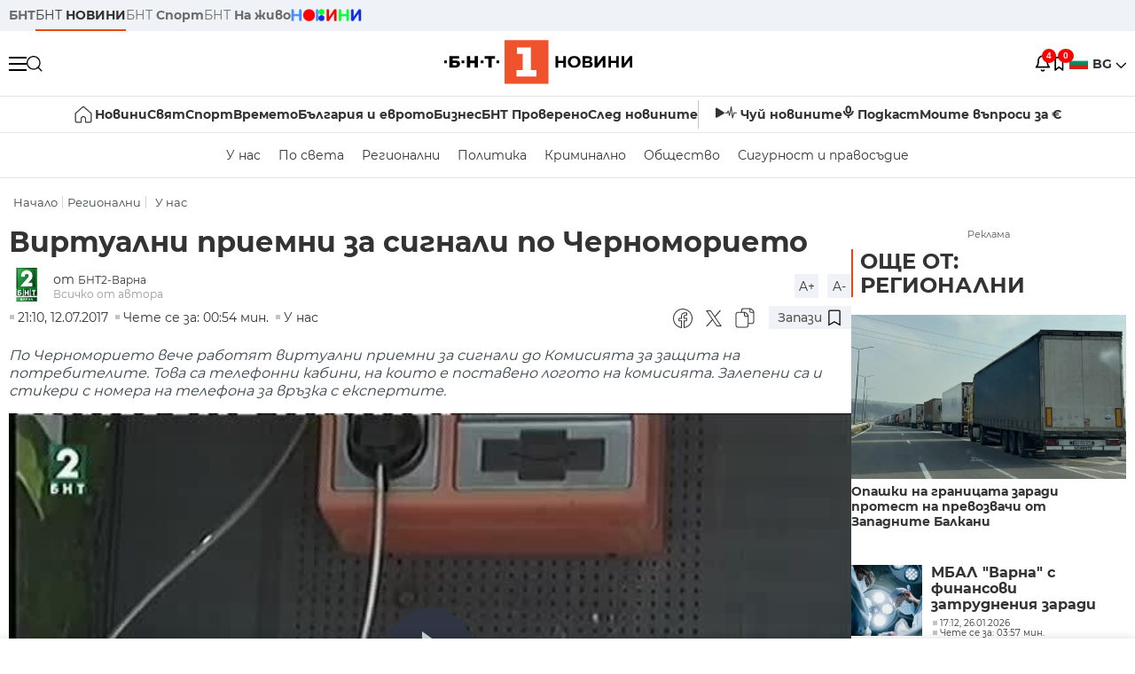

--- FILE ---
content_type: text/html; charset=UTF-8
request_url: https://bntnews.bg/bg/a/virtualni-priemni-za-signali-po-chernomorieto
body_size: 22193
content:
<!DOCTYPE html>
<html lang="bg">

    <meta charset="utf-8">
<meta http-equiv="X-UA-Compatible" content="IE=edge,chrome=1">

<title>Виртуални приемни за сигнали по Черноморието - По света и у нас - БНТ Новини</title>
<meta content="По Черноморието вече работят виртуални приемни за сигнали до Комисията за защита на потребителите. Това са телефонни кабини, на които е поставено лого..." name="description">
<meta content="Виртуални приемни за сигнали по Черноморието - По света и у нас - БНТ Новини" property="og:title">
<meta content="По Черноморието вече работят виртуални приемни за сигнали до Комисията за защита на потребителите. Това са телефонни кабини, на които е поставено лого..." property="og:description">
<meta property="fb:app_id" content="136396243365731">
    <meta content="https://nws2.bnt.bg/p/1/2/1207-virtualni-priemni-417022-700x390.jpg" property="og:image">
    <meta property="og:image:width" content="840" />
    <meta property="og:image:height" content="454" />

    <link rel="canonical" href="https://bntnews.bg/bg/a/virtualni-priemni-za-signali-po-chernomorieto" />
    <meta content="https://bntnews.bg/bg/a/virtualni-priemni-za-signali-po-chernomorieto" property="og:url">

    <meta property="og:type" content="article" />
    <meta property="og:site_name" content="bntnews.bg" />
        <script type="application/ld+json">
    [{"@context":"https:\/\/schema.org","@type":"NewsArticle","headline":"\u0412\u0438\u0440\u0442\u0443\u0430\u043b\u043d\u0438 \u043f\u0440\u0438\u0435\u043c\u043d\u0438 \u0437\u0430 \u0441\u0438\u0433\u043d\u0430\u043b\u0438 \u043f\u043e \u0427\u0435\u0440\u043d\u043e\u043c\u043e\u0440\u0438\u0435\u0442\u043e","description":"\u041f\u043e \u0427\u0435\u0440\u043d\u043e\u043c\u043e\u0440\u0438\u0435\u0442\u043e \u0432\u0435\u0447\u0435 \u0440\u0430\u0431\u043e\u0442\u044f\u0442 \u0432\u0438\u0440\u0442\u0443\u0430\u043b\u043d\u0438 \u043f\u0440\u0438\u0435\u043c\u043d\u0438 \u0437\u0430 \u0441\u0438\u0433\u043d\u0430\u043b\u0438 \u0434\u043e \u041a\u043e\u043c\u0438\u0441\u0438\u044f\u0442\u0430 \u0437\u0430 \u0437\u0430\u0449\u0438\u0442\u0430 \u043d\u0430 \u043f\u043e\u0442\u0440\u0435\u0431\u0438\u0442\u0435\u043b\u0438\u0442\u0435. \u0422\u043e\u0432\u0430 \u0441\u0430 \u0442\u0435\u043b\u0435\u0444\u043e\u043d\u043d\u0438 \u043a\u0430\u0431\u0438\u043d\u0438, \u043d\u0430 \u043a\u043e\u0438\u0442\u043e \u0435 \u043f\u043e\u0441\u0442\u0430\u0432\u0435\u043d\u043e \u043b\u043e\u0433\u043e...","mainEntityOfPage":{"@type":"WebPage","@id":"https:\/\/bntnews.bg"},"image":{"@type":"ImageObject","url":"https:\/\/nws2.bnt.bg\/p\/1\/2\/1207-virtualni-priemni-417022-700x390.jpg","width":1000,"height":500},"datePublished":"2017-07-12T21:10:30+03:00","dateModified":"2017-07-12T21:10:30+03:00","author":{"@type":"Person","name":"\u0411\u041d\u0422","url":"https:\/\/bntnews.bg"},"publisher":{"@type":"Organization","name":"\u041f\u043e \u0441\u0432\u0435\u0442\u0430 \u0438 \u0443 \u043d\u0430\u0441 - \u0411\u041d\u0422 \u041d\u043e\u0432\u0438\u043d\u0438","logo":{"@type":"ImageObject","url":"https:\/\/bntnews.bg\/box\/img\/BNT_black.svg","width":597,"height":218},"sameAs":["https:\/\/www.facebook.com\/novinite.bnt\/","https:\/\/twitter.com\/bnt_bg","https:\/\/www.instagram.com\/bnt_news\/"]},"isAccessibleForFree":true},{"@context":"https:\/\/schema.org","@type":"BreadcrumbList","itemListElement":[{"@type":"ListItem","position":1,"name":"\u041d\u0430\u0447\u0430\u043b\u043e","item":"https:\/\/bntnews.bg"},{"@type":"ListItem","position":2,"name":"\u0420\u0435\u0433\u0438\u043e\u043d\u0430\u043b\u043d\u0438","item":"https:\/\/bntnews.bg\/bg\/z"},{"@type":"ListItem","position":3,"name":"\u0423 \u043d\u0430\u0441","item":"https:\/\/bntnews.bg\/bg\/c\/bulgaria"}]},{"@context":"https:\/\/schema.org","@type":"VideoObject","name":"\u0412\u0438\u0440\u0442\u0443\u0430\u043b\u043d\u0438 \u043f\u0440\u0438\u0435\u043c\u043d\u0438 \u0437\u0430 \u0441\u0438\u0433\u043d\u0430\u043b\u0438 \u043f\u043e \u0427\u0435\u0440\u043d\u043e\u043c\u043e\u0440\u0438\u0435\u0442\u043e","description":"\u041f\u043e \u0427\u0435\u0440\u043d\u043e\u043c\u043e\u0440\u0438\u0435\u0442\u043e \u0432\u0435\u0447\u0435 \u0440\u0430\u0431\u043e\u0442\u044f\u0442 \u0432\u0438\u0440\u0442\u0443\u0430\u043b\u043d\u0438 \u043f\u0440\u0438\u0435\u043c\u043d\u0438 \u0437\u0430 \u0441\u0438\u0433\u043d\u0430\u043b\u0438 \u0434\u043e \u041a\u043e\u043c\u0438\u0441\u0438\u044f\u0442\u0430 \u0437\u0430 \u0437\u0430\u0449\u0438\u0442\u0430 \u043d\u0430 \u043f\u043e\u0442\u0440\u0435\u0431\u0438\u0442\u0435\u043b\u0438\u0442\u0435. \u0422\u043e\u0432\u0430 \u0441\u0430 \u0442\u0435\u043b\u0435\u0444\u043e\u043d\u043d\u0438 \u043a\u0430\u0431\u0438\u043d\u0438, \u043d\u0430 \u043a\u043e\u0438\u0442\u043e \u0435 \u043f\u043e\u0441\u0442\u0430\u0432\u0435\u043d\u043e \u043b\u043e\u0433\u043e...","thumbnailUrl":["https:\/\/nws2.bnt.bg\/p\/1\/2\/1207-virtualni-priemni-417022-700x390.jpg"],"uploadDate":"2017-07-12T21:10:30+03:00","contentUrl":"https:\/\/nws2.bnt.bg\/p\/1\/2\/1207-virtualni-priemni-417022.mp4"}]
</script>
    
    
<meta name="twitter:card" content="summary">
<meta name="twitter:site" content="bntnews.bg">
<meta name="twitter:title" content="Виртуални приемни за сигнали по Черноморието - По света и у нас - БНТ Новини">
<meta name="twitter:description" content="По Черноморието вече работят виртуални приемни за сигнали до Комисията за защита на потребителите. Това са телефонни кабини, на които е поставено лого...">
    <meta name="twitter:image" content="https://nws2.bnt.bg/p/1/2/1207-virtualni-priemni-417022-700x390.jpg">
<meta name="twitter:creator" content="БНТ2-Варна">




<meta name="viewport" content="width=device-width, height=device-height, initial-scale=1.0, user-scalable=0, minimum-scale=1.0, maximum-scale=1.0">



    <script type="application/ld+json">
        {
            "@context": "https://schema.org",
            "@type": "WebSite",
            "name":"БНТ Новини",
            "url": "https://bntnews.bg"
        }
    </script>




<style type="text/css">

   @font-face{font-family:Montserrat;font-style:normal;font-display: swap; font-weight:300;src:url(/box/css/fonts/montserrat-v14-latin_cyrillic-ext_cyrillic-300.eot);src:local('Montserrat Light'),local('Montserrat-Light'),url(/box/css/fonts/montserrat-v14-latin_cyrillic-ext_cyrillic-300.eot?#iefix) format('embedded-opentype'),url(/box/css/fonts/montserrat-v14-latin_cyrillic-ext_cyrillic-300.woff2) format('woff2'),url(/box/css/fonts/montserrat-v14-latin_cyrillic-ext_cyrillic-300.woff) format('woff'),url(/box/css/fonts/montserrat-v14-latin_cyrillic-ext_cyrillic-300.ttf) format('truetype'),url(/box/css/fonts/montserrat-v14-latin_cyrillic-ext_cyrillic-300.svg#Montserrat) format('svg')}@font-face{font-family:Montserrat;font-display: swap; font-style:normal;font-weight:400;src:url(/box/css/fonts/montserrat-v14-latin_cyrillic-ext_cyrillic-regular.eot);src:local('Montserrat Regular'),local('Montserrat-Regular'),url(/box/css/fonts/montserrat-v14-latin_cyrillic-ext_cyrillic-regular.eot?#iefix) format('embedded-opentype'),url(/box/css/fonts/montserrat-v14-latin_cyrillic-ext_cyrillic-regular.woff2) format('woff2'),url(/box/css/fonts/montserrat-v14-latin_cyrillic-ext_cyrillic-regular.woff) format('woff'),url(/box/css/fonts/montserrat-v14-latin_cyrillic-ext_cyrillic-regular.ttf) format('truetype'),url(/box/css/fonts/montserrat-v14-latin_cyrillic-ext_cyrillic-regular.svg#Montserrat) format('svg')}@font-face{font-family:Montserrat;font-display: swap; font-style:normal;font-weight:500;src:url(/box/css/fonts/montserrat-v14-latin_cyrillic-ext_cyrillic-500.eot);src:local('Montserrat Medium'),local('Montserrat-Medium'),url(/box/css/fonts/montserrat-v14-latin_cyrillic-ext_cyrillic-500.eot?#iefix) format('embedded-opentype'),url(/box/css/fonts/montserrat-v14-latin_cyrillic-ext_cyrillic-500.woff2) format('woff2'),url(/box/css/fonts/montserrat-v14-latin_cyrillic-ext_cyrillic-500.woff) format('woff'),url(/box/css/fonts/montserrat-v14-latin_cyrillic-ext_cyrillic-500.ttf) format('truetype'),url(/box/css/fonts/montserrat-v14-latin_cyrillic-ext_cyrillic-500.svg#Montserrat) format('svg')}@font-face{font-family:Montserrat;font-display: swap; font-style:normal;font-weight:700;src:url(/box/css/fonts/montserrat-v14-latin_cyrillic-ext_cyrillic-700.eot);src:local('Montserrat Bold'),local('Montserrat-Bold'),url(/box/css/fonts/montserrat-v14-latin_cyrillic-ext_cyrillic-700.eot?#iefix) format('embedded-opentype'),url(/box/css/fonts/montserrat-v14-latin_cyrillic-ext_cyrillic-700.woff2) format('woff2'),url(/box/css/fonts/montserrat-v14-latin_cyrillic-ext_cyrillic-700.woff) format('woff'),url(/box/css/fonts/montserrat-v14-latin_cyrillic-ext_cyrillic-700.ttf) format('truetype'),url(/box/css/fonts/montserrat-v14-latin_cyrillic-ext_cyrillic-700.svg#Montserrat) format('svg')}

</style>

<link rel="stylesheet" type='text/css' href="/box2/css//normalize.css">
<link rel="stylesheet" type='text/css' href="/box2/css//flex.css?b=1540">
<link rel="stylesheet" type='text/css' href="/box2/css//app.css?b=1540">
<link rel="stylesheet" type='text/css' href="/box2/css//app-new.css?b=1540">
<link rel="stylesheet" type='text/css' href="/box2/css//mobile.css?b=1540">
<script src="/box2/js//jquery-3.6.1.min.js"></script>

<link rel="shortcut icon" href="/favicon.ico" type="image/x-icon">
<link rel="icon" href="/favicon.ico" type="image/x-icon">
<link rel="apple-touch-icon" sizes="57x57" href="/box/img//fav/apple-icon-57x57.png">
<link rel="apple-touch-icon" sizes="60x60" href="/box/img//fav/apple-icon-60x60.png">
<link rel="apple-touch-icon" sizes="72x72" href="/box/img//fav/apple-icon-72x72.png">
<link rel="apple-touch-icon" sizes="76x76" href="/box/img//fav/apple-icon-76x76.png">
<link rel="apple-touch-icon" sizes="114x114" href="/box/img//fav/apple-icon-114x114.png">
<link rel="apple-touch-icon" sizes="120x120" href="/box/img//fav/apple-icon-120x120.png">
<link rel="apple-touch-icon" sizes="144x144" href="/box/img//fav/apple-icon-144x144.png">
<link rel="apple-touch-icon" sizes="152x152" href="/box/img//fav/apple-icon-152x152.png">
<link rel="apple-touch-icon" sizes="180x180" href="/box/img//fav/apple-icon-180x180.png">
<link rel="icon" type="image/png" sizes="192x192"  href="/box/img//fav/android-icon-192x192.png">
<link rel="icon" type="image/png" sizes="32x32" href="/box/img//fav/favicon-32x32.png">
<link rel="icon" type="image/png" sizes="96x96" href="/box/img//fav/favicon-96x96.png">
<link rel="icon" type="image/png" sizes="16x16" href="/box/img//fav/favicon-16x16.png">
<link rel="manifest" href="/box/img//fav/manifest.json">
<meta name="msapplication-TileImage" content="/ms-icon-144x144.png">
<meta name="facebook-domain-verification" content="e5jyuibgow43w4jcikwb0j66f9w398" />

    <!-- Google Tag Manager  header-->
<script>(function(w,d,s,l,i){w[l]=w[l]||[];w[l].push({'gtm.start':
new Date().getTime(),event:'gtm.js'});var f=d.getElementsByTagName(s)[0],
j=d.createElement(s),dl=l!='dataLayer'?'&l='+l:'';j.async=true;j.src=
'https://www.googletagmanager.com/gtm.js?id='+i+dl;f.parentNode.insertBefore(j,f);
})(window,document,'script','dataLayer','GTM-T68FD57');</script>
<!-- End Google Tag Manager -->

               <script async src="https://securepubads.g.doubleclick.net/tag/js/gpt.js"></script>
     <script>
     
            window.googletag = window.googletag || {cmd: []};
            googletag.cmd.push(function() {

            googletag.defineSlot('/21827094253/News.BNT.bg/news_bnt_inside_page_btf', [[1, 1], [300, 600], [160, 600], [300, 250], [250, 250]], 'div-gpt-ad-1580289678346-0').addService(googletag.pubads());
            googletag.defineSlot('/21827094253/News.BNT.bg/native_ad_newsbnt', [1, 1], 'div-gpt-ad-1591698732258-0').addService(googletag.pubads());
            googletag.defineSlot('/21827094253/News.BNT.bg/news_bnt_page_richmedia', [1, 1], 'div-gpt-ad-1580294573024-0').addService(googletag.pubads());

            var lb = googletag.sizeMapping().
            addSize([1024, 0], [[1,1],[970, 250], [970, 66], [980, 120], [728, 90]]). //desktop
            addSize([320, 0], [[1,1],[360, 100],[320, 100]]).
            addSize([0, 0], [1, 1]). //other
            build();

            var rect = googletag.sizeMapping().
            addSize([1024, 0], [[1,1], [300,600],[300,250], [336,280], [250,250], [160,600]]). //desktop
            addSize([320, 0], [[1,1], [300,250], [336,280], [250,250]]).
            addSize([0, 0], [1, 1]). //other
            build();

            var gptAdSlots = [];

            gptAdSlots[0] = googletag.defineSlot('/21827094253/News.BNT.bg/news_bnt_inside_page_leaderboard_atf', [[1, 1], [970, 250], [750, 100], [980, 120], [960, 90], [728, 90], [980, 90], [320, 50],  [930, 180], [970, 90], [300, 50], [750, 200], [970, 66], [320, 100], [750, 300], [950, 90]], 'div-gpt-ad-1580289379931-0').
            defineSizeMapping(lb).
            setCollapseEmptyDiv(true).
            addService(googletag.pubads());
            googletag.enableServices();

            gptAdSlots[1] = googletag.defineSlot('/21827094253/News.BNT.bg/news_bnt_inside_page_atf', [[300, 600], [160, 600], [1, 1], [250, 250], [336, 280], [300, 250]], 'div-gpt-ad-1617786055977-0').
            defineSizeMapping(rect).
            setCollapseEmptyDiv(true).
            addService(googletag.pubads());
            googletag.enableServices();

            googletag.pubads().enableSingleRequest();
            googletag.pubads().setCentering(true);
            googletag.pubads().collapseEmptyDivs();
            googletag.pubads().setTargeting('page', 'insidepage');

              
            googletag.enableServices();

  });
     
     </script>
    
    
    <!-- Google tag (gtag.js) -->
    <script async src="https://www.googletagmanager.com/gtag/js?id=G-V1VRKR2BY0"></script>
    <script>
      window.dataLayer = window.dataLayer || [];
      function gtag(){dataLayer.push(arguments);}
      gtag('js', new Date());

      gtag('config', 'G-V1VRKR2BY0');
    </script>
    



    
    
    

<script src="/box2/js/favorites.js?p=1540"></script>
<script src="/box2/js/react.js?p=1540"></script>

    <body>

        <div class="dim"></div>
<header>
    <div class="header-top-nd">
        <div class="container clearfix">
            <div class="header-top-nd-wrap">
                <div class="top-links-scroll">
                    <div class="left-links">
                        <a class="bold" href="https://bnt.bg/" title="БНТ" >БНТ</a>
                        <a class="active" href="https://bntnews.bg/" title="БНТ НОВИНИ" >БНТ <span class="bold">НОВИНИ</span></a>
                        <a href="https://bntnews.bg/sport" title="БНТ Спорт" >БНТ <span class="bold">Спорт</span></a>
                        <a href="https://tv.bnt.bg/" title="БНТ На живо">БНТ <span class="bold">На живо</span></a>
                                                <a href="https://bntnews.bg/kids" class="no-before kids-banner-desktop " style="opacity:1;">
                            <img src="/box2/img/kids.png" style="margin-top:10px;height:14px;opacity:1;" alt="бнт деца">
                        </a>
                        <style>
                        .kids-banner-mobile {
                          display: none;
                        }
                        @media screen and (max-width: 640px) {
                             .kids-banner-desktop {
                               display: none;
                             }
                             .kids-banner-mobile {
                               display: block;
                             }
                        }
                        </style>
                                                                                            </div>
                </div>
                <div class="right-links">
                                        <div class="langeauge-wrap-nd pointer for-mobile">
                                                    <img src="/box2/img/bg.png" class="bg-lng-icon" style="width:21px;float:left;margin-right:5px;">
                            <a href="javascript:void(0);" class="bold">BG <img class="bg-lng-icon" src="/box2/img/down.png"></a>
                        
                        <ul class="language">
                                                        <li style="height:50px;line-height:50px;">
                                <img src="/box2/img/en.jpg" style="width:21px;float:left;margin-top:18px;margin-right:5px;">
                                <a href="https://bntnews.bg/en">ENG</a>
                            </li>
                            
                            
                            <li style="height:50px;line-height:50px;">
                                <img src="/box2/img/tr.png" style="width:21px;float:left;margin-top:18px;margin-right:5px;">
                                <a href="https://bnt.bg/tr" target="_blank">TR</a>
                            </li>
                        </ul>
                    </div>
                </div>
            </div>
        </div>
    </div><!-- End header top -->

    <div class="header-middle-nd">
        <div class="container d-flex justify-content-between">
            <div class="middle-content-nd">
                <div class="left-part-nd">
                    <div class="menu-nd">
                        <button class="hamburger-btn menu-icon-nd" id="hamburger">
                          <span class="line"></span>
                          <span class="line"></span>
                          <span class="line"></span>
                        </button>
                    </div>
                    <button id="search-button" class="search left pointer"><img src="/box2/img/new-search-btn.png" width="18" height="18" alt=""></button>
                    <div class="search-clone none">&nbsp;</div>
                </div>
                <div class="middle-part-nd">
                    <a href="https://bntnews.bg/" class="logo-nd">
                        <img src="/box2/img/logo-bnt-new.svg">
                    </a>
                </div>
                <div class="right-part-nd">
                    <a class="bell" id="bell-noty" href="javascript:void(0);">
                        <div class="notification-container">
                            <!-- Bell Icon SVG -->
                            <svg class="bell-icon" xmlns="http://www.w3.org/2000/svg" viewBox="0 0 24 24" fill="none" stroke="#000000" stroke-width="2" stroke-linecap="round" stroke-linejoin="round">
                                <path d="M18 8A6 6 0 0 0 6 8c0 7-3 9-3 9h18s-3-2-3-9"></path>
                                <path d="M13.73 21a2 2 0 0 1-3.46 0"></path>
                            </svg>

                            <!-- X Icon SVG (thin) -->
                            <svg class="x-icon" xmlns="http://www.w3.org/2000/svg" viewBox="0 0 24 24" fill="none" stroke="#000000" stroke-width="1" stroke-linecap="round" stroke-linejoin="round">
                                <line x1="19" y1="5" x2="5" y2="19"></line>
                                <line x1="5" y1="5" x2="19" y2="19"></line>
                            </svg>

                            <!-- Notification Badge with Count -->
                            <div class="notification-badge">4</div>
                        </div>
                    </a>



                    <a class="marks" id="bookmark-noty" href="javascript:void(0);">
                        <div id="fv-bookmark-noty" class="bookmark-container">
                            <!-- Bookmark Icon SVG -->
                            <svg class="bookmark-icon" xmlns="http://www.w3.org/2000/svg" viewBox="0 0 24 24" fill="none" stroke="#000000" stroke-width="2" stroke-linecap="round" stroke-linejoin="round">
                                <path d="M5 4 V21 L10 17 L15 21 V4 Z"></path>
                            </svg>

                            <!-- X Icon SVG (thin) -->
                            <svg class="x-icon" xmlns="http://www.w3.org/2000/svg" viewBox="0 0 24 24" fill="none" stroke="#000000" stroke-width="1" stroke-linecap="round" stroke-linejoin="round">
                                <line x1="19" y1="5" x2="5" y2="19"></line>
                                <line x1="5" y1="5" x2="19" y2="19"></line>
                            </svg>

                            <!-- Optional: Notification Badge with Count -->
                            <div class="notification-badge fv-notification-badge"></div>
                        </div>
                    </a>

                                        <div class="langeauge-wrap-nd pointer for-desktop">
                                                    <img src="/box2/img/bg.png" style="width:21px;float:left;margin-right:5px;">
                            <a href="javascript:void(0);" class="bold">BG <img src="/box2/img/down.png"></a>
                        
                        <ul class="language">
                                                        <li style="height:50px;line-height:50px;">
                                <img src="/box2/img/en.jpg" style="width:21px;float:left;margin-top:18px;margin-right:5px;">
                                <a href="https://bntnews.bg/en">ENG</a>
                            </li>
                            
                            
                            <li style="height:50px;line-height:50px;">
                                <img src="/box2/img/tr.png" style="width:21px;float:left;margin-top:18px;margin-right:5px;">
                                <a href="https://bnt.bg/tr" target="_blank">TR</a>
                            </li>
                        </ul>
                    </div>
                </div>

            </div><!-- End container -->

        </div>

        
    </div><!-- End header middle -->

    <div class="header-bottom-nd">
    <div class="container clearfix">
      <div class="scroll-mobile">
          <div class="top-nav-nd">
                            
                                          <a href="https://bntnews.bg" title="Начало" class="nav-link-nd flex justify-center align-center" style="display:flex;">
                            <img src="/box2/img/home.svg" style="margin-right:3px;" width="20" alt="Начало">
                        </a>
                  
                                
                                        <a href="https://bntnews.bg" title="Новини" class="nav-link-nd">Новини</a>
                  
                                
                                        <a href="https://bntnews.bg/bg/c/po-sveta" title="Свят" class="nav-link-nd">Свят</a>
                  
                                
                                        <a href="https://bntnews.bg/sport" title="Спорт" class="nav-link-nd">Спорт</a>
                  
                                        <a href="https://bntnews.bg/kids" title="Спорт" class="nav-link-nd kids-banner-mobile ">
                          <img src="/box2/img/kids.png" style="margin-top:10px;height:12px;opacity:1;" alt="бнт деца">
                      </a>
                                
                                        <a href="https://bntnews.bg/vremeto-141cat.html" title="Времето" class="nav-link-nd">Времето</a>
                  
                                
                                        <a href="https://bntnews.bg/balgariya-i-evroto-450cat.html" title="България и еврото" class="nav-link-nd">България и еврото</a>
                  
                                
                                        <a href="https://bntnews.bg/ikonomika-435cat.html" title="Бизнес" class="nav-link-nd">Бизнес</a>
                  
                                
                                        <a href="https://bntnews.bg/provereno" title="БНТ Проверено" class="nav-link-nd">БНТ Проверено</a>
                  
                                
                                        <a href="https://bntnews.bg/bg/c/sled-novinite" title="След новините" class="nav-link-nd">След новините</a>
                  
                                
                                <a href="https://bntnews.bg/listen" class="nav-link-nd listen"><img src="/box2/img/listen.svg">Чуй новините</a>
              
              <a href="https://www.youtube.com/@BNT1/podcasts" target="_blank" class="nav-link-nd podkast"><img src="/box2/img/podcast.svg">Подкаст</a>

              <a href="https://bntnews.bg/me/euro" class="nav-link-nd podkast">Моите въпроси за €</a>
          </div>
      </div>
    </div>
</div><!-- End header bottom -->
<div class="header-nav-nd" style="">
    <div class="container clearfix">
        <div class="scroll-mobile">
          <div class="bottom-nav-nd">
                                                                                <a href="https://bntnews.bg/bg/c/bulgaria" title="У нас" class="bott-nav-nd">У нас</a>
                                                                                        <a href="https://bntnews.bg/bg/c/po-sveta" title="По света" class="bott-nav-nd">По света</a>
                                                                                        <a href="https://bntnews.bg/bg/z" title="Регионални" class="bott-nav-nd">Регионални</a>
                                                                                        <a href="https://bntnews.bg/bg/c/bgpolitika" title="Политика" class="bott-nav-nd">Политика</a>
                                                                                        <a href="https://bntnews.bg/kriminalno-121cat.html" title="Криминално" class="bott-nav-nd">Криминално</a>
                                                                                        <a href="https://bntnews.bg/bg/c/obshtestvo-15" title="Общество" class="bott-nav-nd">Общество</a>
                                                                                        <a href="https://bntnews.bg/bg/c/bgsigurnost" title="Сигурност и правосъдие" class="bott-nav-nd">Сигурност и правосъдие</a>
                                                                </div>
        </div>
    </div>
</div>


    <div class="mobile-nav">
    <div class="main-nav">

        <div class="left flex items-center w100">
            <div class="search-wrap flex-1 left">
                <form action="https://bntnews.bg/search" method="get">
                   <input id="search_input" type="text" name="q" />
                   <button type="submit"><img src="/box2/img/search_w.svg" width="16" alt=""></button>
                </form>
            </div>

        </div>

        <div class="nav-links-holder">
            <a href="https://bntnews.bg/" title="начало"><img src="/box2/img/home.svg" style="margin-right:10px;" width="20" alt=""> начало</a>
                                                                                                                            <a href="https://bntnews.bg" title="Новини" class="nav-link-nd">Новини</a>
                                                                                                                                <a href="https://bntnews.bg/bg/c/po-sveta" title="Свят" class="nav-link-nd">Свят</a>
                                                                                                                                <a href="https://bntnews.bg/sport" title="Спорт" class="nav-link-nd">Спорт</a>
                                                                <a href="https://bntnews.bg/kids" title="Спорт" class="nav-link-nd ">
                            <img src="/box2/img/kids.png" style="margin-top:10px;height:12px;opacity:1;" alt="бнт деца">
                        </a>
                                                                                                            <a href="https://bntnews.bg/vremeto-141cat.html" title="Времето" class="nav-link-nd">Времето</a>
                                                                                                                                <a href="https://bntnews.bg/balgariya-i-evroto-450cat.html" title="България и еврото" class="nav-link-nd">България и еврото</a>
                                                                                                                                <a href="https://bntnews.bg/ikonomika-435cat.html" title="Бизнес" class="nav-link-nd">Бизнес</a>
                                                                                                                                <a href="https://bntnews.bg/provereno" title="БНТ Проверено" class="nav-link-nd">БНТ Проверено</a>
                                                                                                                                <a href="https://bntnews.bg/bg/c/sled-novinite" title="След новините" class="nav-link-nd">След новините</a>
                                                                                                                    <a href="https://bntnews.bg/bg/c/bulgaria" title="У нас" class="nav-link-nd">У нас</a>
                                                                <a href="https://bntnews.bg/bg/c/po-sveta" title="По света" class="nav-link-nd">По света</a>
                                                                <a href="https://bntnews.bg/bg/z" title="Регионални" class="nav-link-nd">Регионални</a>
                                                                <a href="https://bntnews.bg/bg/c/bgpolitika" title="Политика" class="nav-link-nd">Политика</a>
                                                                <a href="https://bntnews.bg/kriminalno-121cat.html" title="Криминално" class="nav-link-nd">Криминално</a>
                                                                <a href="https://bntnews.bg/bg/c/obshtestvo-15" title="Общество" class="nav-link-nd">Общество</a>
                                                                <a href="https://bntnews.bg/bg/c/bgsigurnost" title="Сигурност и правосъдие" class="nav-link-nd">Сигурност и правосъдие</a>
                                        <a href="https://bntnews.bg/listen" class="" title="Чуй новините"><img src="/box2/img/listen.svg" style="margin-right:10px;" width="24" alt=""> Чуй новините</a>
            <a href="https://www.youtube.com/@BNT1/podcasts" target="_blank" title="Подкаст"><img src="/box2/img/podcast.svg" style="margin-right:10px;" width="18" alt=""> Подкаст</a>
        </div><!-- End nav links holder -->

    </div><!-- End main nav -->

    
</div><!-- End mobile nav -->


    <div class="noty-nav">
        <div class="flex" style="margin-bottom:30px;">
            <h2 class="section-title flex-1 left w100" style="width:auto;">
                <span>
                    ИЗВЕСТИЯ
                </span>
            </h2>

            <a href="https://bntnews.bg/personal" class="more-button flex flex-1 items-center justify-center" style="background: #f0532c;padding-left:0px;min-width: 130px;margin-bottom:0px;max-width: 180px;text-transform: uppercase;height: 30px;line-height: 30px;">
                <span style="max-width:15px;margin-top:10px;margin-right:10px;">
                    <!-- Bell Icon SVG -->
                    <svg class="bell-icon-small" xmlns="http://www.w3.org/2000/svg" viewBox="0 0 24 24" fill="none" stroke="#ffffff" stroke-width="2" stroke-linecap="round" stroke-linejoin="round">
                        <path d="M18 8A6 6 0 0 0 6 8c0 7-3 9-3 9h18s-3-2-3-9"></path>
                        <path d="M13.73 21a2 2 0 0 1-3.46 0"></path>
                    </svg>

                </span>
                <span>
                    Моите новини
                </span>
            </a>
                    </div>

        <div class="news-boxes">
                            <div class="news-box-nd">
                    <a href="https://bntnews.bg/news/gripna-epidemiya-v-plovdiv-uchenicite-shte-uchat-onlain-ot-sryada-1375924news.html" class="img-nd"><img src="https://bntnews.bg/f/news/b/1375/b6c0b4f15e6a5fa19a3196ee0abb3850.webp"></a>
                    <div class="txt-nd">
                        <a href="https://bntnews.bg/news/gripna-epidemiya-v-plovdiv-uchenicite-shte-uchat-onlain-ot-sryada-1375924news.html" class="title-nd">Грипна епидемия в Пловдив, учениците ще учат онлайн от сряда</a>
                        <div class="stats-wrap">
                            <div style="" class="news-stat  left w100 stats-wrap " >
        <time class="news-time stats" >
        15:02, 26.01.2026
                    (обновена)
            </time>
    
    
            <div class="read-time stats" >
            Чете се за: 00:37 мин.
        </div>
    
                </div>
                        </div>
                    </div>
                </div>
                            <div class="news-box-nd">
                    <a href="https://bntnews.bg/news/prezidentat-iliyana-yotova-zapochva-sreshtite-si-po-naznachavane-na-sluzhebno-pravitelstvo-1375907news.html" class="img-nd"><img src="https://bntnews.bg/f/news/b/1375/de988816f5c81f34ba7372fce6f00304.webp"></a>
                    <div class="txt-nd">
                        <a href="https://bntnews.bg/news/prezidentat-iliyana-yotova-zapochva-sreshtite-si-po-naznachavane-na-sluzhebno-pravitelstvo-1375907news.html" class="title-nd">Президентът Илияна Йотова започва срещите си по...</a>
                        <div class="stats-wrap">
                            <div style="" class="news-stat  left w100 stats-wrap " >
        <time class="news-time stats" >
        13:35, 26.01.2026
            </time>
    
    
            <div class="read-time stats" >
            Чете се за: 00:22 мин.
        </div>
    
                </div>
                        </div>
                    </div>
                </div>
                            <div class="news-box-nd">
                    <a href="https://bntnews.bg/news/uchenicite-vav-varna-se-vrashtat-v-klas-otmeniha-gripnata-epidemiya-1375885news.html" class="img-nd"><img src="https://bntnews.bg/f/news/b/1375/2df60e953d336abc77fbb12a9c25ab45.webp"></a>
                    <div class="txt-nd">
                        <a href="https://bntnews.bg/news/uchenicite-vav-varna-se-vrashtat-v-klas-otmeniha-gripnata-epidemiya-1375885news.html" class="title-nd">Учениците във Варна се връщат в клас, отмениха грипната...</a>
                        <div class="stats-wrap">
                            <div style="" class="news-stat  left w100 stats-wrap " >
        <time class="news-time stats" >
        11:38, 26.01.2026
            </time>
    
    
            <div class="read-time stats" >
            Чете се за: 00:30 мин.
        </div>
    
                </div>
                        </div>
                    </div>
                </div>
                            <div class="news-box-nd">
                    <a href="https://bntnews.bg/news/tragediya-dve-malki-momichenca-zaginaha-pri-pozhar-vav-vrachanskoto-selo-lipnica-1375881news.html" class="img-nd"><img src="https://bntnews.bg/f/news/b/1375/e2a1bde56508b20688fdfa30202fad91.webp"></a>
                    <div class="txt-nd">
                        <a href="https://bntnews.bg/news/tragediya-dve-malki-momichenca-zaginaha-pri-pozhar-vav-vrachanskoto-selo-lipnica-1375881news.html" class="title-nd">Трагедия: Две малки момиченца загинаха при пожар във...</a>
                        <div class="stats-wrap">
                            <div style="" class="news-stat  left w100 stats-wrap " >
        <time class="news-time stats" >
        11:16, 26.01.2026
            </time>
    
    
            <div class="read-time stats" >
            Чете се за: 00:55 мин.
        </div>
    
                </div>
                        </div>
                    </div>
                </div>
                    </div><!-- End news boxes holder -->
    </div><!-- End noty nav -->

    <div id="fv-favorites-modal" class="bookmark-nav">
        <h2 class="section-title left w100" style="margin-bottom:30px;">
            <span>
                ЗАПАЗЕНИ
            </span>
        </h2>
        <div class="news-boxes fv-favorites-modal-body">

        </div><!-- End news boxes holder -->
    </div><!-- End noty nav -->


</header>
<!-- End Header -->

<script type="text/javascript">
$(document).ready(function() {
  var headerMiddle = $('.header-middle-nd');
  var headerMiddleHeight = headerMiddle.outerHeight();
  var headerMiddleOffset = headerMiddle.offset().top;
  if($('.non-sticky-back-button')[0]) {
      var backOffset = $('.non-sticky-back-button').offset().top;
  }
  else {
      var backOffset = 0;
  }
  var isSticky = false;
  var isStickyBack = false;
  var spacer = $('<div class="header-spacer"></div>').height(headerMiddleHeight);
  var mobileNav = $('.mobile-nav');
  var notyNav = $('.noty-nav');
  var bookmarkNav = $('.bookmark-nav');

  function adjustMobileNav() {
    // Use getBoundingClientRect for most accurate position calculation
    var headerRect = headerMiddle[0].getBoundingClientRect();
    var headerBottom = Math.ceil(headerRect.bottom);

    mobileNav.css({
      'top': headerBottom + 'px',
      'height': 'calc(100vh - ' + headerBottom + 'px)'
    });

    notyNav.css({
      'top': headerBottom + 'px',
      'height': 'calc(100vh - ' + headerBottom + 'px)'
    });

    bookmarkNav.css({
      'top': headerBottom + 'px',
      'height': 'calc(100vh - ' + headerBottom + 'px)'
    });
  }

  function handleScroll() {
    var scrollPosition = $(window).scrollTop();

    if (scrollPosition > backOffset && !isStickyBack && $('.non-sticky-back-button')[0]) {
        $(".sticky-back-button").show();
        isStickyBack = true;
    }
    else if (scrollPosition <= backOffset && isStickyBack && $('.non-sticky-back-button')[0]) {
        $(".sticky-back-button").hide();
        isStickyBack = false;
    }

    if (scrollPosition > (headerMiddleOffset + 50) && !isSticky) {
      headerMiddle.after(spacer);

      headerMiddle.css({
        'position': 'fixed',
        'top': '0',
        'left': '0',
        'right': '0',
        'z-index': '1000',
        'box-shadow': '0 2px 5px rgba(0,0,0,0.1)'
      }).addClass('sticky-header');

      $('.logo-nd img').css('max-height', '29px');

      adjustMobileNav();
      isSticky = true;
    }
    else if (scrollPosition <= headerMiddleOffset && isSticky) {
      $('.header-spacer').remove();

      headerMiddle.css({
        'position': '',
        'top': '',
        'left': '',
        'right': '',
        'z-index': '',
        'box-shadow': ''
      }).removeClass('sticky-header');

      $('.logo-nd img').css('max-height', '');

      adjustMobileNav();
      isSticky = false;
    }
  }

  var ticking = false;
  $(window).on('scroll', function() {
    if (!ticking) {
      window.requestAnimationFrame(function() {
        handleScroll();
        ticking = false;
      });
      ticking = true;
    }
  });

  var resizeTimer;
  $(window).on('resize', function() {
    clearTimeout(resizeTimer);
    resizeTimer = setTimeout(function() {
      headerMiddleHeight = headerMiddle.outerHeight();
      headerMiddleOffset = isSticky ? spacer.offset().top : headerMiddle.offset().top;
      spacer.height(headerMiddleHeight);
      adjustMobileNav();
    }, 250);
  });

  handleScroll();
  adjustMobileNav();
});
</script>
<style>
.header-middle-nd {
  transition: box-shadow 0.3s ease;
  width: 100%;
  background: #fff;
}
.sticky-header {
  transition: box-shadow 0.3s ease;
}
.header-spacer {
  display: block;
}
</style>

        
        
        
        
        
<main>
    <div class="container clearfix">
        
        <div class="scroll-mobile-path">
            <div class="left w100 crums">
    <div class="scroll-mobile">
        <div class="breadcrumbs left w100" >
            <ul>
                <li><a href="https://bntnews.bg/">Начало</a></li>
                                                            <li ><a href="https://bntnews.bg/bg/z">Регионални</a></li>
                                            <li class="active"><a href="https://bntnews.bg/bg/c/bulgaria">У нас</a></li>
                                                </ul>

        </div>
    </div><!-- breadcrumbs -->
</div>
        </div>

        <div class="all-news-wrap view-news">
            <div class="top-news-wrap d-flex view-page">
                <div class="left-column">
                    <h1 class="big-view-title" >Виртуални приемни за сигнали по Черноморието</h1>
                    

                                                                
                    <div class="info-news-wrap image-wrap bottom-info-container">
    <div class="front-position">
        <a href="https://bntnews.bg/bg/redactor/1677/bnt2-varna" title="БНТ2-Варна">
                        <img src="https://nws2.bnt.bg/avatars/1677.140x140.png" fetchpriority="high" alt="БНТ2-Варна" width="50" />
                    </a>


                <span class="left author">
            от <a href="https://bntnews.bg/bg/redactor/1677/bnt2-varna" title="БНТ2-Варна"  class="name">БНТ2-Варна</a>                          <br />
            <a href="https://bntnews.bg/bg/redactor/1677/bnt2-varna" style="color:#999;font-size:12px;" title="БНТ2-Варна">Всичко от автора</a>
                    </span>
                    </div>
    <div class="end-soc-position">
        <div class="right-zoom-wrap">
            <a href="#" class="zoom-in">A+</a>
            <a href="#" class="zoom-out">A-</a>
        </div>
    </div>
</div>
<script src="/box2/js/font.js?p=1540" charset="utf-8"></script>

                    <div class="under-title-info items-center">
                        <div style="width:auto;" class="news-stat  left w100 stats-wrap flex-1" >
        <time class="news-time stats" >
        21:10, 12.07.2017
            </time>
    
    
            <div class="read-time stats" >
            Чете се за: 00:54 мин.
        </div>
    
                        <a title="У нас" href="https://bntnews.bg/bg/c/bulgaria" class="shared red stats">У нас</a>
            </div>
                                                <div class="share-bttns" style="margin-right:10px;">
                                                        <div class="share-icons">
                                <div class="soc left a2a_kit left a2a_kit_size_32 a2a_default_style">
                                    <a class="a2a_button_facebook custom-share-btn share-icon-fb"
                                       data-a2a-url="https://bntnews.bg/bg/a/virtualni-priemni-za-signali-po-chernomorieto"
                                       data-a2a-title="Виртуални приемни за сигнали по Черноморието">
                                    </a>
                                    <a class="a2a_button_twitter custom-share-btn share-icon-x"
                                       data-a2a-url="https://bntnews.bg/bg/a/virtualni-priemni-za-signali-po-chernomorieto"
                                       data-a2a-title="Виртуални приемни за сигнали по Черноморието">
                                    </a>
                                    <a href="javascript:void(0);" class="copy-btn share-icon-c" data-clipboard-text="https://bntnews.bg/bg/a/virtualni-priemni-za-signali-po-chernomorieto">
                                       <span>Копирано в клипборда</span>
                                    </a>
                                </div>
                            </div>
                        </div>
                                                <div class="end-soc-position" style="background: #EFF3F8;padding-left:10px;padding-right:10px;">
                            <a href="javascript:void(0);" class="save fv-save bookmark-icon-save fv-empty flex items-center justify-center" data-id="818266" style="font-weight: 600;">
                              <span>Запази</span>
                              <svg xmlns="http://www.w3.org/2000/svg" viewBox="0 0 50 70">
                                  <path class="bookmark-fill" d="M10,5 L40,5 Q42,5 42,7 L42,50 L25,40 L8,50 L8,7 Q8,5 10,5 Z" stroke="black" stroke-width="3.5"/>
                                </svg>
                            </a>

                        </div>
                    </div>

                                        <div class="left w100 is-sub-txt" style="margin-bottom:5px;margin-top:20px;">
                        <p style="line-height: 20px;font-style:italic;">
                            По Черноморието вече работят виртуални приемни за сигнали до Комисията за защита на потребителите. Това са телефонни кабини, на които е поставено логото на комисията. Залепени са и стикери с номера на телефона за връзка с експертите.


                        </p>
                    </div>
                    
                    
                    <div class="top-news d-flex">
                                                <div class="videojs-wrap  left w100">
                            <div class="video left w100">
                                <div class="close-vid" title="Затвори"></div>
                                <video
                                    id="bnt-video"
                                    class="video-js vjs-default-skin vjs-16-9"
                                    controls
                                    preload="metadata"
                                    data-setup='{ "fluid": true, "poster":"https://nws2.bnt.bg/p/1/2/1207-virtualni-priemni-417022-810x0.jpg" }'
                                >
                                    <source src="https://nws2.bnt.bg/p/1/2/1207-virtualni-priemni-417022.mp4" type="video/mp4">
                                                                    </video>
                            </div>
                        </div>
                                            </div>

                    <div class="left w100 flex signature-image">
                        <div class="flex-1">
                                                    </div>
                                                <div class="signature-text">
                            Субтитрите са автоматично генерирани и може да съдържат неточности.
                        </div>
                                            </div>


                    
                    
                                        <div class="last-news-wrap scroll-slider view-scroll-images">
                        
<!--<div class="view-page-btns">
    <div class="swiper-button-prev"></div>
    <div class="swiper-button-next"></div>
</div>   -->

<div class="last-news-container">
    <a href="javascript:void(0);" class="move-btn left" id="scrollLeft">
        <img src="/box2/img/go-left.png" alt="Scroll left">
    </a>
    <div id="newsSliderOuter" style="padding-bottom: 10px;" class="scroll-outer gsc_thin_scroll">
        <div class="scroll-innner" id="newsSlider">
                                            <div class="scroll-box scroll-box-under-article" onclick="window.location='https://bntnews.bg/bg/a/tazi-vecher-chetvrta-vlast-se-zavrshcha-v-efira-na-bnt1'" style="width:auto;max-width:300px;">
                    <time style="font-weight: 500;">20:45, 12.07.2017</time>
                    <div class="flex flex-1 w100 left relative">
                        <a class="image-container-list">
                            <img class="img " src="https://nws2.bnt.bg/p/4/-/4-tavlast-417001-360x202.jpg" alt="Тази вечер Четвърта власт се завръща в ефира на БНТ1">
                                                            <span class="white-sticker d-flex justify-content-center">
                                    <img src="/box2/img/playred.svg" width="14" alt="">
                                </span>
                                                    </a>
                        <a href="https://bntnews.bg/bg/a/tazi-vecher-chetvrta-vlast-se-zavrshcha-v-efira-na-bnt1" title="Тази вечер Четвърта власт се завръща в ефира на БНТ1" style="font-weight: 600;">
                            Тази вечер "Четвърта власт" се завръща в ефира на БНТ1
                        </a>
                    </div>

                </div>
                                                            <div class="scroll-box scroll-box-under-article" onclick="window.location='https://bntnews.bg/bg/a/predstavyat-kulturnoto-nasledstvo-na-varna-s-bezplatni-peshekhodni-obikolki'" style="width:auto;max-width:300px;">
                    <time style="font-weight: 500;">20:35, 12.07.2017</time>
                    <div class="flex flex-1 w100 left relative">
                        <a class="image-container-list">
                            <img class="img " src="https://nws2.bnt.bg/p/1/2/1207-turisticheski-obikolki-417028-360x202.jpg" alt="Представят културното наследство на Варна с безплатни пешеходни обиколки">
                                                            <span class="white-sticker d-flex justify-content-center">
                                    <img src="/box2/img/playred.svg" width="14" alt="">
                                </span>
                                                    </a>
                        <a href="https://bntnews.bg/bg/a/predstavyat-kulturnoto-nasledstvo-na-varna-s-bezplatni-peshekhodni-obikolki" title="Представят културното наследство на Варна с безплатни пешеходни обиколки" style="font-weight: 600;">
                            Представят културното наследство на Варна с безплатни пешеходни...
                        </a>
                    </div>

                </div>
                                                            <div class="scroll-box scroll-box-under-article" onclick="window.location='https://bntnews.bg/bg/a/ogromen-aysberg-se-ottsepi-ot-antarktida'" style="width:auto;max-width:300px;">
                    <time style="font-weight: 500;">20:31, 12.07.2017</time>
                    <div class="flex flex-1 w100 left relative">
                        <a class="image-container-list">
                            <img class="img " src="https://nws2.bnt.bg/p/i/c/iceberg-416998-360x202.jpg" alt="Огромен айсберг се отцепи от Антарктида">
                                                            <span class="white-sticker d-flex justify-content-center">
                                    <img src="/box2/img/playred.svg" width="14" alt="">
                                </span>
                                                    </a>
                        <a href="https://bntnews.bg/bg/a/ogromen-aysberg-se-ottsepi-ot-antarktida" title="Огромен айсберг се отцепи от Антарктида" style="font-weight: 600;">
                            Огромен айсберг се отцепи от Антарктида
                        </a>
                    </div>

                </div>
                                                            <div class="scroll-box scroll-box-under-article" onclick="window.location='https://bntnews.bg/bg/a/nadpis-prevrshcha-obiknoven-glinen-sd-v-muzeyna-ryadkost'" style="width:auto;max-width:300px;">
                    <time style="font-weight: 500;">20:10, 12.07.2017</time>
                    <div class="flex flex-1 w100 left relative">
                        <a class="image-container-list">
                            <img class="img " src="https://nws2.bnt.bg/p/1/2/1207-byala-nadpis-417034-360x202.jpg" alt="Надпис превръща обикновен глинен съд в музейна рядкост">
                                                            <span class="white-sticker d-flex justify-content-center">
                                    <img src="/box2/img/playred.svg" width="14" alt="">
                                </span>
                                                    </a>
                        <a href="https://bntnews.bg/bg/a/nadpis-prevrshcha-obiknoven-glinen-sd-v-muzeyna-ryadkost" title="Надпис превръща обикновен глинен съд в музейна рядкост" style="font-weight: 600;">
                            Надпис превръща обикновен глинен съд в музейна рядкост
                        </a>
                    </div>

                </div>
                                                            <div class="scroll-box scroll-box-under-article" onclick="window.location='https://bntnews.bg/bg/a/stotitsi-onkobolni-ostavat-bez-sotsialna-pomoshch-zaradi-vrnati-resheniya-na-telk'" style="width:auto;max-width:300px;">
                    <time style="font-weight: 500;">20:02, 12.07.2017</time>
                    <div class="flex flex-1 w100 left relative">
                        <a class="image-container-list">
                            <img class="img " src="https://nws2.bnt.bg/p/t/e/telk-416986-360x202.jpg" alt="Стотици онкоболни без социална помощ заради върнати решения на ТЕЛК">
                                                            <span class="white-sticker d-flex justify-content-center">
                                    <img src="/box2/img/playred.svg" width="14" alt="">
                                </span>
                                                    </a>
                        <a href="https://bntnews.bg/bg/a/stotitsi-onkobolni-ostavat-bez-sotsialna-pomoshch-zaradi-vrnati-resheniya-na-telk" title="Стотици онкоболни без социална помощ заради върнати решения на ТЕЛК" style="font-weight: 600;">
                            Стотици онкоболни без социална помощ заради върнати решения на ТЕЛК
                        </a>
                    </div>

                </div>
                                                            <div class="scroll-box scroll-box-under-article" onclick="window.location='https://bntnews.bg/bg/a/obszhdat-bdeshcheto-na-staroto-uchilishche-v-german-na-obshchestvena-diskusiya'" style="width:auto;max-width:300px;">
                    <time style="font-weight: 500;">20:00, 12.07.2017</time>
                    <div class="flex flex-1 w100 left relative">
                        <a class="image-container-list">
                            <img class="img " src="https://nws2.bnt.bg/p/b/n/bnt2-20170712-news21-sofia-german-417070-360x202.jpg" alt="Обсъждат бъдещето на старото училище в Герман на обществена дискусия">
                                                            <span class="white-sticker d-flex justify-content-center">
                                    <img src="/box2/img/playred.svg" width="14" alt="">
                                </span>
                                                    </a>
                        <a href="https://bntnews.bg/bg/a/obszhdat-bdeshcheto-na-staroto-uchilishche-v-german-na-obshchestvena-diskusiya" title="Обсъждат бъдещето на старото училище в Герман на обществена дискусия" style="font-weight: 600;">
                            Обсъждат бъдещето на старото училище в Герман на обществена дискусия
                        </a>
                    </div>

                </div>
                                                            <div class="scroll-box scroll-box-under-article" onclick="window.location='https://bntnews.bg/bg/a/zapochna-zapisvaneto-sled-prvo-klasirane-v-sofiyski-universitet'" style="width:auto;max-width:300px;">
                    <time style="font-weight: 500;">19:56, 12.07.2017</time>
                    <div class="flex flex-1 w100 left relative">
                        <a class="image-container-list">
                            <img class="img " src="https://nws2.bnt.bg/p/k/l/klasirane-416983-360x202.jpg" alt="Започна записването след първо класиране в Алма матер">
                                                            <span class="white-sticker d-flex justify-content-center">
                                    <img src="/box2/img/playred.svg" width="14" alt="">
                                </span>
                                                    </a>
                        <a href="https://bntnews.bg/bg/a/zapochna-zapisvaneto-sled-prvo-klasirane-v-sofiyski-universitet" title="Започна записването след първо класиране в Алма матер" style="font-weight: 600;">
                            Започна записването след първо класиране в "Алма матер"
                        </a>
                    </div>

                </div>
                                    </div>
    </div>
    <a href="javascript:void(0);" class="move-btn right" id="scrollRight">
        <img src="/box2/img/go-right.png" alt="Scroll right">
    </a>
</div>
                    </div>
                    
                    
                    <div class="text-images-container txt-news">
                        <div class="text-container is-gall">
                            <p>За виртуални приемни са избрани телефонни кабини, разположени в близост до плажовете, на първа линия и в търговските части на курортните комплекси. Обаждането на посочения телефонен номер до Комисията за защита на потребителите е напълно безплатно. </p><blockquote><strong>Димитър
Маргаритов – председател на Комисията
за защита на потребителите<br> </strong>“И те
ще могат да се свързват с най-близкия
офис до мястото, от което се обаждат, и
съответно да се получи бърза реакция
от наша страна с изпращането на екипи.
В момента в по-големите курорти и в
по-малките населени места, където има
повече туристи, нашите екипи извършват
регулярни проверки."</blockquote><p>Във
виртуалните приемни
почиващите по
Черноморието могат
не само да
подават сигнали за нарушения, но и да 
бъдат консултирани за различни
туристически
услуги.</p><blockquote><strong>Димитър
Маргаритов – председател на Комисията
за защита на потребителите<br> </strong>“Ако
решат да отидат в някои от нашите офиси,
могат да получат информационни материали
за това как да реагират в най-често
срещаните ситуации, в които и ние сме
получавали жалби и сигнали за различен
тип нарушения от страна на търговците.”</blockquote><p>Повечето
от туристите
и работещите в курортните комплекси не
знаеха за новата услуга, одобряват
инициативата на Комисията за защита на
потребителите, но смятат, че от стикерите
не става ясно какви са функциите на
виртуалните приемни.</p><p><strong>“Бих
звъннала определено, неиздаване на
касови бележки, измами, дефектни стоки
и така нататък, но
табелката нищо не говори. Хубаво
е да има, но да е направена
по-ясно, по-разбираемо.”<br>
<br></strong><strong>“Вярно
е, че не е най-доброто позициониране,
когато е там на телефона, може да е на
някое по-открито място, но не знам кой
го обгрижва този телефон.”</strong></p><p>
Вече
има и подадени сигнали. Най-често те са
за дублиране
на резервации
или за непредоставени услуги, които са
им били предварително обещани.</p>


                            


                            

                        </div>

                    </div>

                    <div class="bottom-share-wrap">
                        <div class="share-bttns">
                        <span style="font-weight: 600;">Сподели</span>
                            <div class="share-icons">
                                <div class="soc left a2a_kit left a2a_kit_size_32 a2a_default_style">
                                    <a class="a2a_button_facebook custom-share-btn share-icon-fb"
                                       data-a2a-url="https://bntnews.bg/bg/a/virtualni-priemni-za-signali-po-chernomorieto"
                                       data-a2a-title="Виртуални приемни за сигнали по Черноморието">
                                    </a>

                                    
                                    <a class="a2a_button_twitter custom-share-btn share-icon-x"
                                       data-a2a-url="https://bntnews.bg/bg/a/virtualni-priemni-za-signali-po-chernomorieto"
                                       data-a2a-title="Виртуални приемни за сигнали по Черноморието">
                                    </a>
                                    <a href="javascript:void(0);" class="copy-btn share-icon-c" data-clipboard-text="https://bntnews.bg/bg/a/virtualni-priemni-za-signali-po-chernomorieto">
                                       <span>Копирано в клипборда</span>
                                    </a>
                                </div>
                            </div>
                        </div> 
                    </div>
                    
                                        <div class="hash-tag-wrap">
                        <div class="hash-tag-inner-wrap">
                                                                                    <a href="https://bntnews.bg/virtualni-priemni-32422tag.html" title="виртуални приемни">#виртуални приемни</a>
                                                                                                            </div>
                    </div>
                    
                    <script>
                    var a2a_config = a2a_config || {};
                    a2a_config.onclick = 1;
                    a2a_config.locale = "bg";
                    </script>
                    <script type="text/javascript">
                    function loadScript() {
                        setTimeout(function(){
                            const script = document.createElement('script');
                            script.src = "/box/js/socials.js"; // Replace "/box/js/" with the actual path to the file
                            script.async = true;
                            document.body.appendChild(script);

                            var clipboard = new ClipboardJS('.copy-btn');

                            clipboard.on('success', function(e) {
                                $(".copy-btn span").fadeIn(300);
                                e.clearSelection();
                                setTimeout(function(){ $(".copy-btn span").fadeOut(300); }, 2000);
                            });
                        },50)
                    }
                    window.addEventListener('load', loadScript);
                    </script>


                    <div class="left w100" style="margin-top:20px;">
                                            </div>



                    
                    <h2 class="section-title mt30">ТОП 24</h2>
<div class="more-top-news d-flex w100 choise">
       <div class="news-box-regular">
      <a class="img-wrap left w100 relative for-desktop" href="https://bntnews.bg/news/9-godishno-dete-zagina-pri-tezhka-katastrofa-v-prohoda-na-republikata-1375845news.html" title="9-годишно дете загина при тежка катастрофа в Прохода на Републиката">
                          <img class="img w100" src="https://bntnews.bg/f/news/b/1375/7c841586ed4c2a7b68a66fca9f7ecffb.webp" alt="9-годишно дете загина при тежка катастрофа в Прохода на Републиката">
                                     <span class="white-sticker d-flex justify-content-center">
                   <img src="/box2/img/playred.svg" width="14" alt="">
               </span>
                 </a>
      <div class="number for-mobile">1</div>
      <div class="inner-holder">
          <a class="medium-title" href="https://bntnews.bg/news/9-godishno-dete-zagina-pri-tezhka-katastrofa-v-prohoda-na-republikata-1375845news.html" title="9-годишно дете загина при тежка катастрофа в Прохода на Републиката">
                              9-годишно дете загина при тежка катастрофа в Прохода на Републиката
                        </a>
      </div>
   </div><!-- End news box -->
          <div class="news-box-regular">
      <a class="img-wrap left w100 relative for-desktop" href="https://bntnews.bg/news/kal-unishtozheni-gradinki-otsecheni-darveta-pogrom-v-druzhba-2-sled-remonta-na-toplofikaciya-1375894news.html" title="Кал, унищожени градинки, отсечени дървета: Погром в &quot;Дружба&quot; 2 след ремонта на &quot;Топлофикация&quot;">
                          <img class="img w100" src="https://bntnews.bg/f/news/b/1375/0d94c706696a2655d582dcb0010b2d4b.webp" alt="Кал, унищожени градинки, отсечени дървета: Погром в &quot;Дружба&quot; 2 след ремонта на &quot;Топлофикация&quot;">
                                     <span class="white-sticker d-flex justify-content-center">
                   <img src="/box2/img/playred.svg" width="14" alt="">
               </span>
                 </a>
      <div class="number for-mobile">2</div>
      <div class="inner-holder">
          <a class="medium-title" href="https://bntnews.bg/news/kal-unishtozheni-gradinki-otsecheni-darveta-pogrom-v-druzhba-2-sled-remonta-na-toplofikaciya-1375894news.html" title="Кал, унищожени градинки, отсечени дървета: Погром в &quot;Дружба&quot; 2 след ремонта на &quot;Топлофикация&quot;">
                              Кал, унищожени градинки, отсечени дървета: Погром в...
                        </a>
      </div>
   </div><!-- End news box -->
          <div class="news-box-regular">
      <a class="img-wrap left w100 relative for-desktop" href="https://bntnews.bg/news/dvama-dushi-zaginaha-pri-tezhka-katastrofa-na-glavniya-pat-burgas-malko-tarnovo-1375812news.html" title="Двама души загинаха при тежка катастрофа на главния път Бургас - Малко Търново">
                          <img class="img w100" src="https://bntnews.bg/f/news/b/1375/364fa45548c60bb4fac70105220336e6.webp" alt="Двама души загинаха при тежка катастрофа на главния път Бургас - Малко Търново">
                                     <span class="white-sticker d-flex justify-content-center">
                   <img src="/box2/img/playred.svg" width="14" alt="">
               </span>
                 </a>
      <div class="number for-mobile">3</div>
      <div class="inner-holder">
          <a class="medium-title" href="https://bntnews.bg/news/dvama-dushi-zaginaha-pri-tezhka-katastrofa-na-glavniya-pat-burgas-malko-tarnovo-1375812news.html" title="Двама души загинаха при тежка катастрофа на главния път Бургас - Малко Търново">
                              Двама души загинаха при тежка катастрофа на главния път Бургас -...
                        </a>
      </div>
   </div><!-- End news box -->
          <div class="news-box-regular">
      <a class="img-wrap left w100 relative for-desktop" href="https://bntnews.bg/news/200-miliona-amerikanci-sa-v-plen-na-arkticheski-studove-pikat-na-buryata-e-utre-1375810news.html" title="200 милиона американци са в плен на арктически студове, пикът на бурята е утре">
                          <img class="img w100" src="https://bntnews.bg/f/news/b/1375/5ca3f6e77c0889a2bab5743ead66f857.webp" alt="200 милиона американци са в плен на арктически студове, пикът на бурята е утре">
                                     <span class="white-sticker d-flex justify-content-center">
                   <img src="/box2/img/playred.svg" width="14" alt="">
               </span>
                 </a>
      <div class="number for-mobile">4</div>
      <div class="inner-holder">
          <a class="medium-title" href="https://bntnews.bg/news/200-miliona-amerikanci-sa-v-plen-na-arkticheski-studove-pikat-na-buryata-e-utre-1375810news.html" title="200 милиона американци са в плен на арктически студове, пикът на бурята е утре">
                              200 милиона американци са в плен на арктически студове, пикът на...
                        </a>
      </div>
   </div><!-- End news box -->
          <div class="news-box-regular">
      <a class="img-wrap left w100 relative for-desktop" href="https://bntnews.bg/news/sled-ruletkata-s-mandatite-predstoi-izbor-na-sluzheben-premier-1375835news.html" title="След рулетката с мандатите: Предстои избор на служебен премиер">
                          <img class="img w100" src="https://bntnews.bg/f/news/b/1375/34f1c7143a127826afd66060f42e8789.webp" alt="След рулетката с мандатите: Предстои избор на служебен премиер">
                                     <span class="white-sticker d-flex justify-content-center">
                   <img src="/box2/img/playred.svg" width="14" alt="">
               </span>
                 </a>
      <div class="number for-mobile">5</div>
      <div class="inner-holder">
          <a class="medium-title" href="https://bntnews.bg/news/sled-ruletkata-s-mandatite-predstoi-izbor-na-sluzheben-premier-1375835news.html" title="След рулетката с мандатите: Предстои избор на служебен премиер">
                              След рулетката с мандатите: Предстои избор на служебен премиер
                        </a>
      </div>
   </div><!-- End news box -->
          <div class="news-box-regular">
      <a class="img-wrap left w100 relative for-desktop" href="https://bntnews.bg/news/tezhka-katastrofa-mezhdu-tri-tira-i-kola-krai-vidin-edin-ot-shofyorite-zagina-1375919news.html" title="Тежка катастрофа между три тира и кола край Видин, един от шофьорите загина">
                          <img class="img w100" src="https://bntnews.bg/f/news/b/1375/c6c5171255e8935fd196085f4f89acaf.webp" alt="Тежка катастрофа между три тира и кола край Видин, един от шофьорите загина">
                            </a>
      <div class="number for-mobile">6</div>
      <div class="inner-holder">
          <a class="medium-title" href="https://bntnews.bg/news/tezhka-katastrofa-mezhdu-tri-tira-i-kola-krai-vidin-edin-ot-shofyorite-zagina-1375919news.html" title="Тежка катастрофа между три тира и кола край Видин, един от шофьорите загина">
                              Тежка катастрофа между три тира и кола край Видин, един от...
                        </a>
      </div>
   </div><!-- End news box -->
            </div>


                    <div class="left w100 banner-between">
                        <div class="left w100">
    <div class="left w100 center">
        <a href="https://bnt.bg/reklama-91pages.html" target="_blank" class="advert advert-right-col-top-text center">Реклама</a>
    </div>
    <div class="clear"></div>

    <!-- news_bnt_inside_page_leaderboard_atf -->
    <div id='div-gpt-ad-1580289379931-0'>
        <script>
            googletag.cmd.push(function() { googletag.display('div-gpt-ad-1580289379931-0'); });
        </script>
    </div>
</div>
                    </div>

                    <h2 class="section-title mt30">Най-четени</h2>
<div class="more-top-news d-flex w100 choise">
       <div class="news-box-regular">
      <a class="img-wrap left w100 relative for-desktop" href="https://bntnews.bg/news/prezidentat-rumen-radev-poluchi-pokana-ot-amerikanskiya-prezident-donald-tramp-da-bade-predstavitel-na-balgariya-v-saveta-z-1375122news.html" title="Президентът Румен Радев получи покана от американския президент Доналд Тръмп да бъде представител на България в Съвета за мир в Газа">
                          <img class="img w100" src="https://bntnews.bg/f/news/b/1375/bb9c4218c843c53c666c9f4373d50bcb.webp" alt="Президентът Румен Радев получи покана от американския президент Доналд Тръмп да бъде представител на България в Съвета за мир в Газа">
                            </a>
      <div class="number for-mobile">1</div>
      <div class="inner-holder">
          <a class="medium-title" href="https://bntnews.bg/news/prezidentat-rumen-radev-poluchi-pokana-ot-amerikanskiya-prezident-donald-tramp-da-bade-predstavitel-na-balgariya-v-saveta-z-1375122news.html" title="Президентът Румен Радев получи покана от американския президент Доналд Тръмп да бъде представител на България в Съвета за мир в Газа">
                              Президентът Румен Радев получи покана от американския президент...
                        </a>
      </div>

   </div><!-- End news box -->
          <div class="news-box-regular">
      <a class="img-wrap left w100 relative for-desktop" href="https://bntnews.bg/news/ivet-lalova-e-ulichena-v-upotreba-na-doping-s-proba-dadena-po-vreme-na-igrite-v-rio-2016-1375369news.html" title="Ивет Лалова е уличена в употреба на допинг с проба дадена по време на Игрите в Рио 2016">
                          <img class="img w100" src="https://bntnews.bg/f/news/b/1375/d7ce02bed9ac42e80dc43cb40cb4a069.webp" alt="Ивет Лалова е уличена в употреба на допинг с проба дадена по време на Игрите в Рио 2016">
                            </a>
      <div class="number for-mobile">2</div>
      <div class="inner-holder">
          <a class="medium-title" href="https://bntnews.bg/news/ivet-lalova-e-ulichena-v-upotreba-na-doping-s-proba-dadena-po-vreme-na-igrite-v-rio-2016-1375369news.html" title="Ивет Лалова е уличена в употреба на допинг с проба дадена по време на Игрите в Рио 2016">
                              Ивет Лалова е уличена в употреба на допинг с проба дадена по време...
                        </a>
      </div>

   </div><!-- End news box -->
          <div class="news-box-regular">
      <a class="img-wrap left w100 relative for-desktop" href="https://bntnews.bg/news/blokadi-na-granicite-s-shengen-ot-utre-zaradi-novo-pravilo-za-shofyorite-1375789news.html" title="Блокади на границите с Шенген от утре заради ново правило за шофьорите">
                          <img class="img w100" src="https://bntnews.bg/f/news/b/1375/3777ed65e3f498790dcb1d9622137839.webp" alt="Блокади на границите с Шенген от утре заради ново правило за шофьорите">
                                     <span class="white-sticker d-flex justify-content-center">
                   <img src="/box2/img/playred.svg" width="14" alt="">
               </span>
                 </a>
      <div class="number for-mobile">3</div>
      <div class="inner-holder">
          <a class="medium-title" href="https://bntnews.bg/news/blokadi-na-granicite-s-shengen-ot-utre-zaradi-novo-pravilo-za-shofyorite-1375789news.html" title="Блокади на границите с Шенген от утре заради ново правило за шофьорите">
                              Блокади на границите с Шенген от утре заради ново правило за шофьорите
                        </a>
      </div>

   </div><!-- End news box -->
          <div class="news-box-regular">
      <a class="img-wrap left w100 relative for-desktop" href="https://bntnews.bg/news/gotovi-sme-mozhem-i-shte-uspeem-rumen-radev-podava-ostavkata-si-kato-prezident-1374790news.html" title="&quot;Готови сме, можем и ще успеем&quot;: Румен Радев подава оставката си като президент">
                          <img class="img w100" src="https://bntnews.bg/f/news/b/1374/20aec51e1086e4df8ab97f45cd083941.webp" alt="&quot;Готови сме, можем и ще успеем&quot;: Румен Радев подава оставката си като президент">
                                     <span class="white-sticker d-flex justify-content-center">
                   <img src="/box2/img/playred.svg" width="14" alt="">
               </span>
                 </a>
      <div class="number for-mobile">4</div>
      <div class="inner-holder">
          <a class="medium-title" href="https://bntnews.bg/news/gotovi-sme-mozhem-i-shte-uspeem-rumen-radev-podava-ostavkata-si-kato-prezident-1374790news.html" title="&quot;Готови сме, можем и ще успеем&quot;: Румен Радев подава оставката си като президент">
                              &quot;Готови сме, можем и ще успеем&quot;: Румен Радев подава...
                        </a>
      </div>

   </div><!-- End news box -->
          <div class="news-box-regular">
      <a class="img-wrap left w100 relative for-desktop" href="https://bntnews.bg/news/sled-katastrofata-s-direktora-na-np-rila-kravnata-proba-za-alkohol-e-po-visoka-ot-poleviya-test-1375437news.html" title="След катастрофата с директора на НП &quot;Рила&quot;: Кръвната проба за алкохол е по-висока от полевия тест">
                          <img class="img w100" src="https://bntnews.bg/f/news/b/1375/71eae89072418fbb56fe38bc11791124.JPG" alt="След катастрофата с директора на НП &quot;Рила&quot;: Кръвната проба за алкохол е по-висока от полевия тест">
                                     <span class="white-sticker d-flex justify-content-center">
                   <img src="/box2/img/playred.svg" width="14" alt="">
               </span>
                 </a>
      <div class="number for-mobile">5</div>
      <div class="inner-holder">
          <a class="medium-title" href="https://bntnews.bg/news/sled-katastrofata-s-direktora-na-np-rila-kravnata-proba-za-alkohol-e-po-visoka-ot-poleviya-test-1375437news.html" title="След катастрофата с директора на НП &quot;Рила&quot;: Кръвната проба за алкохол е по-висока от полевия тест">
                              След катастрофата с директора на НП &quot;Рила&quot;: Кръвната...
                        </a>
      </div>

   </div><!-- End news box -->
          <div class="news-box-regular">
      <a class="img-wrap left w100 relative for-desktop" href="https://bntnews.bg/news/osem-izpalniteli-prodalzhavat-v-nacionalnata-selekciya-za-evroviziya-2026-1375727news.html" title="Осем изпълнители продължават в националната селекция за &quot;Евровизия 2026&quot;">
                          <img class="img w100" src="https://bntnews.bg/f/news/b/1375/2281c0ac0750105aaf771743e6fcd0d8.JPG" alt="Осем изпълнители продължават в националната селекция за &quot;Евровизия 2026&quot;">
                                     <span class="white-sticker d-flex justify-content-center">
                   <img src="/box2/img/playred.svg" width="14" alt="">
               </span>
                 </a>
      <div class="number for-mobile">6</div>
      <div class="inner-holder">
          <a class="medium-title" href="https://bntnews.bg/news/osem-izpalniteli-prodalzhavat-v-nacionalnata-selekciya-za-evroviziya-2026-1375727news.html" title="Осем изпълнители продължават в националната селекция за &quot;Евровизия 2026&quot;">
                              Осем изпълнители продължават в националната селекция за...
                        </a>
      </div>

   </div><!-- End news box -->
                </div>


                </div>

                <div class="right-column">
                    <div class="right-banner clearfix" style="margin-bottom:10px;">
    <div class="left w100 center">
        <a href="https://bnt.bg/reklama-91pages.html" target="_blank" class="advert advert-right-col-top-text center">Реклама</a>
    </div>    <div class="clear"></div>
    <!-- /21827094253/BNT.bg/Inside_Pages_Rectangle_ATF -->
    <div id='div-gpt-ad-1617786055977-0'>
       <script>
         googletag.cmd.push(function() { googletag.display('div-gpt-ad-1617786055977-0'); });
       </script>
    </div>
</div>
                    <div class="right-news">
                        <div class="right-section">
    <h2 class="section-title">
        <a href="https://bntnews.bg/bg/z" title="Регионални">
            Още от: Регионални
        </a>
    </h2>

    <div class="top-big-news">
        <div class="news-box-regular">
            <div class="img-wrap mobile-bigger-image">
                <a href="https://bntnews.bg/news/opashki-na-granicata-zaradi-protest-na-prevozvachi-ot-zapadnite-balkani-1375944news.html" title="Опашки на границата заради протест на превозвачи от Западните Балкани" class="img-wrap left w100 relative">
                                            <img class="img w100" src="https://bntnews.bg/f/news/b/1375/8811ffcf7f0a9c294914852e0bd52a22.webp" alt="Опашки на границата заради протест на превозвачи от Западните Балкани">
                                    </a>
            </div>
            <div class="mobile-view">
                <a class="small-title" href="https://bntnews.bg/news/opashki-na-granicata-zaradi-protest-na-prevozvachi-ot-zapadnite-balkani-1375944news.html" title="Опашки на границата заради протест на превозвачи от Западните Балкани">
                    Опашки на границата заради протест на превозвачи от Западните Балкани
                </a>
            </div>
        </div>
    </div>

    <div class="more-small-news tab tab-holder-1">
                                                        <div class="small-news">
                    <a href="https://bntnews.bg/news/mbal-varna-s-finansovi-zatrudneniya-zaradi-nezaplatena-nadlimitna-deinost-1375650news.html" title="МБАЛ &quot;Варна&quot; с финансови затруднения заради незаплатена надлимитна дейност" class="quadrat-img-wrap">
                                                    <img src="https://bntnews.bg/f/news/m/1375/880ff3f774f4c86bf172b1d31a44f278.webp" alt="МБАЛ &quot;Варна&quot; с финансови затруднения заради незаплатена надлимитна дейност" />
                                            </a>
                    <a href="https://bntnews.bg/news/mbal-varna-s-finansovi-zatrudneniya-zaradi-nezaplatena-nadlimitna-deinost-1375650news.html" title="МБАЛ &quot;Варна&quot; с финансови затруднения заради незаплатена надлимитна дейност" class="text-content">
                        МБАЛ &quot;Варна&quot; с финансови затруднения заради незаплатена надлимитна дейност
                    </a>
                    <div style="" class="news-stat  left w100 stats-wrap " >
        <time class="news-time stats" >
        17:12, 26.01.2026
            </time>
    
    
            <div class="read-time stats" >
            Чете се за: 03:57 мин.
        </div>
    
                </div>
                </div>
                                                <div class="small-news">
                    <a href="https://bntnews.bg/news/kukerska-grupa-jamal-ot-s-dolni-bogrov-s-bronzov-medal-ot-surva-2026-–-pernik-1375928news.html" title="Кукерска група &bdquo;Джамал&ldquo; от с. Долни Богров с бронзов медал от &bdquo;Сурва 2026&ldquo; &ndash; Перник" class="quadrat-img-wrap">
                                                    <img src="https://bntnews.bg/f/news/m/1375/350d05cff7456c2612552d5a5788586e.webp" alt="Кукерска група &bdquo;Джамал&ldquo; от с. Долни Богров с бронзов медал от &bdquo;Сурва 2026&ldquo; &ndash; Перник" />
                                            </a>
                    <a href="https://bntnews.bg/news/kukerska-grupa-jamal-ot-s-dolni-bogrov-s-bronzov-medal-ot-surva-2026-–-pernik-1375928news.html" title="Кукерска група &bdquo;Джамал&ldquo; от с. Долни Богров с бронзов медал от &bdquo;Сурва 2026&ldquo; &ndash; Перник" class="text-content">
                        Кукерска група &bdquo;Джамал&ldquo; от с. Долни Богров с бронзов медал от &bdquo;Сурва 2026&ldquo; &ndash; Перник
                    </a>
                    <div style="" class="news-stat  left w100 stats-wrap " >
        <time class="news-time stats" >
        17:00, 26.01.2026
            </time>
    
    
            <div class="read-time stats" >
            Чете се за: 05:00 мин.
        </div>
    
                </div>
                </div>
                                                <div class="small-news">
                    <a href="https://bntnews.bg/news/gripna-epidemiya-v-plovdiv-uchenicite-shte-uchat-onlain-ot-sryada-1375924news.html" title="Грипна епидемия в Пловдив, учениците ще учат онлайн от сряда" class="quadrat-img-wrap">
                                                    <img src="https://bntnews.bg/f/news/m/1375/b6c0b4f15e6a5fa19a3196ee0abb3850.webp" alt="Грипна епидемия в Пловдив, учениците ще учат онлайн от сряда" />
                                            </a>
                    <a href="https://bntnews.bg/news/gripna-epidemiya-v-plovdiv-uchenicite-shte-uchat-onlain-ot-sryada-1375924news.html" title="Грипна епидемия в Пловдив, учениците ще учат онлайн от сряда" class="text-content">
                        Грипна епидемия в Пловдив, учениците ще учат онлайн от сряда
                    </a>
                    <div style="" class="news-stat  left w100 stats-wrap " >
        <time class="news-time stats" >
        15:00, 26.01.2026
                    (обновена)
            </time>
    
    
            <div class="read-time stats" >
            Чете се за: 00:37 мин.
        </div>
    
                </div>
                </div>
                                                <div class="small-news">
                    <a href="https://bntnews.bg/news/turist-v-borovec-plati-v-zavedenie-s-falshivi-500-evro-1375920news.html" title="Турист в Боровец плати в заведение с фалшиви 500 евро" class="quadrat-img-wrap">
                                                    <img src="https://bntnews.bg/f/news/m/1375/c59334c07fb9c5ba96dab5174de49d55.webp" alt="Турист в Боровец плати в заведение с фалшиви 500 евро" />
                                            </a>
                    <a href="https://bntnews.bg/news/turist-v-borovec-plati-v-zavedenie-s-falshivi-500-evro-1375920news.html" title="Турист в Боровец плати в заведение с фалшиви 500 евро" class="text-content">
                        Турист в Боровец плати в заведение с фалшиви 500 евро
                    </a>
                    <div style="" class="news-stat  left w100 stats-wrap " >
        <time class="news-time stats" >
        14:52, 26.01.2026
            </time>
    
    
            <div class="read-time stats" >
            Чете се за: 00:42 мин.
        </div>
    
                </div>
                </div>
                                                <div class="small-news">
                    <a href="https://bntnews.bg/news/tezhka-katastrofa-mezhdu-tri-tira-i-kola-krai-vidin-edin-ot-shofyorite-zagina-1375919news.html" title="Тежка катастрофа между три тира и кола край Видин, един от шофьорите загина" class="quadrat-img-wrap">
                                                    <img src="https://bntnews.bg/f/news/m/1375/c6c5171255e8935fd196085f4f89acaf.webp" alt="Тежка катастрофа между три тира и кола край Видин, един от шофьорите загина" />
                                            </a>
                    <a href="https://bntnews.bg/news/tezhka-katastrofa-mezhdu-tri-tira-i-kola-krai-vidin-edin-ot-shofyorite-zagina-1375919news.html" title="Тежка катастрофа между три тира и кола край Видин, един от шофьорите загина" class="text-content">
                        Тежка катастрофа между три тира и кола край Видин, един от шофьорите загина
                    </a>
                    <div style="" class="news-stat  left w100 stats-wrap " >
        <time class="news-time stats" >
        14:46, 26.01.2026
            </time>
    
    
            <div class="read-time stats" >
            Чете се за: 01:10 мин.
        </div>
    
                </div>
                </div>
                        </div>
</div>
                                            </div>
                    <div class="right-banner right-banner-2 clearfix" style="margin-top:30px;margin-bottom:30px;">
    <div class="left w100 center">
        <a href="https://bnt.bg/reklama-91pages.html" target="_blank" class="advert advert-right-col-top-text center">Реклама</a>
    </div>
    <div class="clear"></div>
    <!-- /21827094253/News.BNT.bg/news_bnt_inside_page_btf -->
    <div id='div-gpt-ad-1580289678346-0'>
        <script>
            googletag.cmd.push(function() { googletag.display('div-gpt-ad-1580289678346-0'); });
        </script>
    </div>
</div>

                    <div class="right-section">
    <h2 class="section-title">Водещи новини</h2>
                        <div class="top-big-news">
                <div class="news-box-regular" style="margin-bottom:0px;">
                    <a class="img-wrap left w100 relative for-desktop" href="https://bntnews.bg/news/gripna-epidemiya-v-plovdiv-uchenicite-shte-uchat-onlain-ot-sryada-1375924news.html" title="Грипна епидемия в Пловдив, учениците ще учат онлайн от сряда">
                                                    <img class="img w100" src="https://bntnews.bg/f/news/b/1375/b6c0b4f15e6a5fa19a3196ee0abb3850.webp" alt="Грипна епидемия в Пловдив, учениците ще учат онлайн от сряда">
                                                                    </a>
                    <div class="mobile-view">
                        <a class="small-title" href="https://bntnews.bg/news/gripna-epidemiya-v-plovdiv-uchenicite-shte-uchat-onlain-ot-sryada-1375924news.html" title="Грипна епидемия в Пловдив, учениците ще учат онлайн от сряда">
                                                            Грипна епидемия в Пловдив, учениците ще учат онлайн от сряда
                                                    </a>
                    </div>
                    <div style="" class="news-stat  left w100 stats-wrap " onclick="window.location.href='https://bntnews.bg/news/gripna-epidemiya-v-plovdiv-uchenicite-shte-uchat-onlain-ot-sryada-1375924news.html'">
        <time class="news-time stats" onclick="window.location.href='https://bntnews.bg/news/gripna-epidemiya-v-plovdiv-uchenicite-shte-uchat-onlain-ot-sryada-1375924news.html'">
        15:00, 26.01.2026
                    (обновена)
            </time>
    
    
            <div class="read-time stats" onclick="window.location.href='https://bntnews.bg/news/gripna-epidemiya-v-plovdiv-uchenicite-shte-uchat-onlain-ot-sryada-1375924news.html'">
            Чете се за: 00:37 мин.
        </div>
    
                        <a title="Регионални" href="https://bntnews.bg/bg/z" class="shared red stats">Регионални</a>
            </div>
                </div>
            </div>
            <div class="more-small-news">
                                    <div class="small-news">
                    <a href="https://bntnews.bg/news/prezidentat-iliyana-yotova-zapochva-sreshtite-si-po-naznachavane-na-sluzhebno-pravitelstvo-1375907news.html" title="Президентът Илияна Йотова започва срещите си по назначаване на служебно правителство" class="quadrat-img-wrap">
                                                    <img src="https://bntnews.bg/f/news/m/1375/de988816f5c81f34ba7372fce6f00304.webp" alt="Президентът Илияна Йотова започва срещите си по назначаване на служебно правителство" />
                                            </a>
                    <a href="https://bntnews.bg/news/prezidentat-iliyana-yotova-zapochva-sreshtite-si-po-naznachavane-na-sluzhebno-pravitelstvo-1375907news.html" title="Президентът Илияна Йотова започва срещите си по назначаване на служебно правителство" class="text-content">
                        Президентът Илияна Йотова започва срещите си по назначаване на служебно правителство
                    </a>
                    <div style="" class="news-stat  left w100 stats-wrap " onclick="window.location.href='https://bntnews.bg/news/prezidentat-iliyana-yotova-zapochva-sreshtite-si-po-naznachavane-na-sluzhebno-pravitelstvo-1375907news.html'">
        <time class="news-time stats" onclick="window.location.href='https://bntnews.bg/news/prezidentat-iliyana-yotova-zapochva-sreshtite-si-po-naznachavane-na-sluzhebno-pravitelstvo-1375907news.html'">
        13:34, 26.01.2026
            </time>
    
    
            <div class="read-time stats" onclick="window.location.href='https://bntnews.bg/news/prezidentat-iliyana-yotova-zapochva-sreshtite-si-po-naznachavane-na-sluzhebno-pravitelstvo-1375907news.html'">
            Чете се за: 00:22 мин.
        </div>
    
                        <a title="У нас" href="https://bntnews.bg/bg/c/bulgaria" class="shared red stats">У нас</a>
            </div>
                </div>

                                    <div class="small-news">
                    <a href="https://bntnews.bg/news/es-okonchatelno-zabranyava-ruskiya-gaz-ot-2027-g-1375901news.html" title="ЕС окончателно забранява руския газ от 2027 г." class="quadrat-img-wrap">
                                                    <img src="https://bntnews.bg/f/news/m/1375/9373d406a458cc3def438b7caf8bc56d.webp" alt="ЕС окончателно забранява руския газ от 2027 г." />
                                            </a>
                    <a href="https://bntnews.bg/news/es-okonchatelno-zabranyava-ruskiya-gaz-ot-2027-g-1375901news.html" title="ЕС окончателно забранява руския газ от 2027 г." class="text-content">
                        ЕС окончателно забранява руския газ от 2027 г.
                    </a>
                    <div style="" class="news-stat  left w100 stats-wrap " onclick="window.location.href='https://bntnews.bg/news/es-okonchatelno-zabranyava-ruskiya-gaz-ot-2027-g-1375901news.html'">
        <time class="news-time stats" onclick="window.location.href='https://bntnews.bg/news/es-okonchatelno-zabranyava-ruskiya-gaz-ot-2027-g-1375901news.html'">
        13:05, 26.01.2026
                    (обновена)
            </time>
    
    
            <div class="read-time stats" onclick="window.location.href='https://bntnews.bg/news/es-okonchatelno-zabranyava-ruskiya-gaz-ot-2027-g-1375901news.html'">
            Чете се за: 03:02 мин.
        </div>
    
                        <a title="По света" href="https://bntnews.bg/bg/c/po-sveta" class="shared red stats">По света</a>
            </div>
                </div>

                                    <div class="small-news">
                    <a href="https://bntnews.bg/news/tezhka-katastrofa-mezhdu-tri-tira-i-kola-krai-vidin-edin-ot-shofyorite-zagina-1375919news.html" title="Тежка катастрофа между три тира и кола край Видин, един от шофьорите загина" class="quadrat-img-wrap">
                                                    <img src="https://bntnews.bg/f/news/m/1375/c6c5171255e8935fd196085f4f89acaf.webp" alt="Тежка катастрофа между три тира и кола край Видин, един от шофьорите загина" />
                                            </a>
                    <a href="https://bntnews.bg/news/tezhka-katastrofa-mezhdu-tri-tira-i-kola-krai-vidin-edin-ot-shofyorite-zagina-1375919news.html" title="Тежка катастрофа между три тира и кола край Видин, един от шофьорите загина" class="text-content">
                        Тежка катастрофа между три тира и кола край Видин, един от шофьорите загина
                    </a>
                    <div style="" class="news-stat  left w100 stats-wrap " onclick="window.location.href='https://bntnews.bg/news/tezhka-katastrofa-mezhdu-tri-tira-i-kola-krai-vidin-edin-ot-shofyorite-zagina-1375919news.html'">
        <time class="news-time stats" onclick="window.location.href='https://bntnews.bg/news/tezhka-katastrofa-mezhdu-tri-tira-i-kola-krai-vidin-edin-ot-shofyorite-zagina-1375919news.html'">
        14:46, 26.01.2026
            </time>
    
    
            <div class="read-time stats" onclick="window.location.href='https://bntnews.bg/news/tezhka-katastrofa-mezhdu-tri-tira-i-kola-krai-vidin-edin-ot-shofyorite-zagina-1375919news.html'">
            Чете се за: 01:10 мин.
        </div>
    
                        <a title="У нас" href="https://bntnews.bg/bg/c/bulgaria" class="shared red stats">У нас</a>
            </div>
                </div>

                                <div class="small-news small-news-stats-nopadding no-img">
                <a href="https://bntnews.bg/news/tragediya-dve-malki-momichenca-zaginaha-pri-pozhar-vav-vrachanskoto-selo-lipnica-1375881news.html" title="Трагедия: Две малки момиченца загинаха при пожар във врачанското село Липница" class="text-content">
                                            Трагедия: Две малки момиченца загинаха при пожар във врачанското...
                                    </a>
                <div style="" class="news-stat  left w100 stats-wrap " onclick="window.location.href='https://bntnews.bg/news/tragediya-dve-malki-momichenca-zaginaha-pri-pozhar-vav-vrachanskoto-selo-lipnica-1375881news.html'">
        <time class="news-time stats" onclick="window.location.href='https://bntnews.bg/news/tragediya-dve-malki-momichenca-zaginaha-pri-pozhar-vav-vrachanskoto-selo-lipnica-1375881news.html'">
        11:11, 26.01.2026
            </time>
    
    
            <div class="read-time stats" onclick="window.location.href='https://bntnews.bg/news/tragediya-dve-malki-momichenca-zaginaha-pri-pozhar-vav-vrachanskoto-selo-lipnica-1375881news.html'">
            Чете се за: 00:55 мин.
        </div>
    
                        <a title="У нас" href="https://bntnews.bg/bg/c/bulgaria" class="shared red stats">У нас</a>
            </div>
            </div>
                                <div class="small-news small-news-stats-nopadding no-img">
                <a href="https://bntnews.bg/news/raznoboi-v-kabineta-premierat-i-vanshniyat-ministar-v-zadochen-spor-okolo-chlenstvoto-na-balgariya-v-saveta-za-mir-1375887news.html" title="Разнобой в кабинета: Премиерът и външният министър в задочен спор около членството на България в Съвета за мир" class="text-content">
                                            Разнобой в кабинета: Премиерът и външният министър в задочен спор...
                                    </a>
                <div style="" class="news-stat  left w100 stats-wrap " onclick="window.location.href='https://bntnews.bg/news/raznoboi-v-kabineta-premierat-i-vanshniyat-ministar-v-zadochen-spor-okolo-chlenstvoto-na-balgariya-v-saveta-za-mir-1375887news.html'">
        <time class="news-time stats" onclick="window.location.href='https://bntnews.bg/news/raznoboi-v-kabineta-premierat-i-vanshniyat-ministar-v-zadochen-spor-okolo-chlenstvoto-na-balgariya-v-saveta-za-mir-1375887news.html'">
        11:54, 26.01.2026
                    (обновена)
            </time>
    
    
            <div class="read-time stats" onclick="window.location.href='https://bntnews.bg/news/raznoboi-v-kabineta-premierat-i-vanshniyat-ministar-v-zadochen-spor-okolo-chlenstvoto-na-balgariya-v-saveta-za-mir-1375887news.html'">
            Чете се за: 04:32 мин.
        </div>
    
                        <a title="У нас" href="https://bntnews.bg/bg/c/bulgaria" class="shared red stats">У нас</a>
            </div>
            </div>
                                <div class="small-news small-news-stats-nopadding no-img">
                <a href="https://bntnews.bg/news/balgarski-astronomi-izsledvaha-zvezda-s-magnitno-pole-koeto-e-trilioni-pati-po-silno-ot-slanceto-1375899news.html" title="Български астрономи изследваха звезда с магнитно поле, което е трилиони пъти по-силно от Слънцето" class="text-content">
                                            Български астрономи изследваха звезда с магнитно поле, което е...
                                    </a>
                <div style="" class="news-stat  left w100 stats-wrap " onclick="window.location.href='https://bntnews.bg/news/balgarski-astronomi-izsledvaha-zvezda-s-magnitno-pole-koeto-e-trilioni-pati-po-silno-ot-slanceto-1375899news.html'">
        <time class="news-time stats" onclick="window.location.href='https://bntnews.bg/news/balgarski-astronomi-izsledvaha-zvezda-s-magnitno-pole-koeto-e-trilioni-pati-po-silno-ot-slanceto-1375899news.html'">
        12:56, 26.01.2026
            </time>
    
    
            <div class="read-time stats" onclick="window.location.href='https://bntnews.bg/news/balgarski-astronomi-izsledvaha-zvezda-s-magnitno-pole-koeto-e-trilioni-pati-po-silno-ot-slanceto-1375899news.html'">
            Чете се за: 02:25 мин.
        </div>
    
                        <a title="Още" href="https://bntnews.bg/bg/c/jivota" class="shared red stats">Още</a>
            </div>
            </div>
                                <div class="small-news small-news-stats-nopadding no-img">
                <a href="https://bntnews.bg/news/uchenicite-vav-varna-se-vrashtat-v-klas-otmeniha-gripnata-epidemiya-1375885news.html" title="Учениците във Варна се връщат в клас, отмениха грипната епидемия" class="text-content">
                                            Учениците във Варна се връщат в клас, отмениха грипната епидемия
                                    </a>
                <div style="" class="news-stat  left w100 stats-wrap " onclick="window.location.href='https://bntnews.bg/news/uchenicite-vav-varna-se-vrashtat-v-klas-otmeniha-gripnata-epidemiya-1375885news.html'">
        <time class="news-time stats" onclick="window.location.href='https://bntnews.bg/news/uchenicite-vav-varna-se-vrashtat-v-klas-otmeniha-gripnata-epidemiya-1375885news.html'">
        11:35, 26.01.2026
            </time>
    
    
            <div class="read-time stats" onclick="window.location.href='https://bntnews.bg/news/uchenicite-vav-varna-se-vrashtat-v-klas-otmeniha-gripnata-epidemiya-1375885news.html'">
            Чете се за: 00:30 мин.
        </div>
    
                        <a title="У нас" href="https://bntnews.bg/bg/c/bulgaria" class="shared red stats">У нас</a>
            </div>
            </div>
                                                                                                    </div>
</div>


                </div>
            </div>
        </div>


        <div class="follow-us" >

    <div class="follow-us-box">
        <h2 class="section-title">Последвайте ни в</h2>
        <div class="row-soc">
            <a href="https://www.facebook.com/novinite.bnt" target="_blank" class="fb-icon"><img src="/box2/img/fb-icon.svg" width="20"><span>Facebook</span></a>
            <a href="https://www.instagram.com/bnt_news/" target="_blank" class="inst-icon"><img src="/box2/img/inst-icon.svg" width="20"><span>Instagram</span></a>
        </div>
        <div class="row-soc">
            <a href="https://www.youtube.com/@BNT1" target="_blank" class="youtube-icon"><img src="/box2/img/youtube-icon.svg" width="20"><span>YouTube</span></a>
            <a href="https://www.tiktok.com/@bntnews.bg" target="_blank" class="youtube-icon"><img src="/box2/img/tik-tok-icon.svg" width="18"><span>TikTok</span></a>

        </div>
        <div class="row-soc">
            <a target="_blank" href="https://news.google.com/publications/CAAqBwgKMJOgmwsw16qzAw/sections/[base64]?hl=bg&amp;gl=BG&amp;ceid=BG%3Abg&amp;fbclid=IwAR0YVCe11xfOq6WsHBZnHsaINdM52xtksC8UBjYXhFTAbHq3hyZjppWLUB4" class="youtube-icon"><img src="/box2/img/google-news-icon.svg" width="20"><span>Google News</span></a>
            <a href="https://www.linkedin.com/company/bulgarian-national-television" target="_blank" class="youtube-icon"><img src="/box2/img/l-new.svg" width="25"><span>LinkedIn</span></a>
        </div>
    </div>
    <div class="follow-us-box">
        <h2 class="foolow-us-title"><span class="icon-app icon1"></span>BNT NEWS APP</h2>
        <span>Всичко най-важно в твоя телефон</span>
        <div class="share-btns">
                            <a href="javascript:void(0);" class="qr-popup-link googleplay" onclick="qrShowPopup(this);"
                    data-qr-image="/box2/img/Android_APP_NEWSBNT.png"
                    data-qr-title="">
                    <img src="/box2/img/google.png" width="100">
                </a>
                <a href="javascript:void(0);" class="qr-popup-link appstore" onclick="qrShowPopup(this);"
                    data-qr-image="/box2/img/Apple_App_BNTNEWS.jpg"
                    data-qr-title="">
                    <img src="/box2/img/app.png" width="100">
                </a>
                    </div>
    </div>
    <div class="follow-us-box">
        <h2 class="foolow-us-title"><span class="icon-app icon2"></span>Твоята новина</h2>
        <span>"Твоята новина"! Новините от вас, нашите зрители! Изпратете текст, снимки, видео.</span>
        <a href="https://bntnews.bg/me" style="background:#f1f1f1;padding:5px 15px;margin-top:10px;max-width:100px;">
            Изпрати
        </a>
    </div>

    <div class="follow-us-box">
        <h2 class="foolow-us-title"><span class="icon-app icon3"></span>връзка с нас</h2>
        <span>Всичко най-важно в твоя телефон</span>

            <a href="tel:028142100" class="phone">02 814 2100</a>
            <a href="mailto:news@bnt.bg" class="email">news@bnt.bg</a>

    </div>
</div>

<div class="qr-popup-overlay" id="qrImagePopup">
    <div class="qr-popup-content">
        <button class="qr-close-button" onclick="qrHidePopup();">&times;</button>
        <img id="qrPopupImage" class="qr-popup-image" src="" alt="Product image">
    </div>
</div>
<script>
     function qrShowPopup(buttonElement) {
         var image = $(buttonElement).attr('data-qr-image');
         var title = $(buttonElement).attr('data-qr-title') || 'Product Image';
         $('#qrPopupImage').attr('src', image);
         $('#qrPopupTitle').text(title);
         $('#qrImagePopup').css('display', 'flex');
     }
     function qrHidePopup() {
         $('#qrImagePopup').css('display', 'none');
     }

     $(document).ready(function() {
         $('#qrImagePopup').click(function(e) {
             if (e.target === this) {
                 qrHidePopup();
             }
         });
         $(document).keydown(function(e) {
             if (e.key === 'Escape' && $('#qrImagePopup').css('display') === 'flex') {
                 qrHidePopup();
             }
         });
     });
 </script>

    </div>
</main>

<style>
.video-js .vjs-volume-panel .vjs-volume-horizontal {
    display: block !important;
}

.glightbox-clean .gclose {
    top: 120px !important;
}

</style>

<link rel="stylesheet" type='text/css' href="/box/css/glightbox.min.css">
            <link href="/box/mods/plyr4/skins/slategrey/videojs.min.css?p=13" rel="stylesheet" type="text/css" />
        <link rel="stylesheet" href="/box/mods/plyr4/skins/slategrey/ima.min.css?p=15" />
    <link rel="stylesheet" href="/box/mods//audio/plyr.css?p=" />

<script src="/box/js/glightbox.min.js?p=1540"></script>
<script src="/box/mods//audio/plyr.min.js?p=1" charset="utf-8"></script>
<script async src="/box/js/clipboard.min.js"></script>

            <script src="/box/mods/videoplayer/videojs/video.min.js?p=13"></script>
        <script src="/box/mods/videoplayer/videojs/plugins/vast.vpaid.min.js?p=13"></script>
        <script src="/box/mods/videoplayer/videojs/lang/bg.js?p=13"></script>
        <script src="/box/mods/videoplayer/videojs/nuevo.min.js?p=13"></script>
        <script src="/box/mods/videoplayer/videojs/plugins/videojs-contrib-ads.min.js"></script>
        <script src="/box/mods/videoplayer/videojs/plugins/videojs.ima.min.js"></script>
                <script src="//imasdk.googleapis.com/js/sdkloader/ima3.js"></script>
            
<script src="/box/js/glightbox.min.js?p=1540"></script>

<link rel="stylesheet" href="/box/mods//audio/plyr.css?p=" />
<script src="/box/mods//audio/plyr.min.js?p=1" charset="utf-8"></script>

<script type="text/javascript">
    $(window).on("load",function(){
        $.each($(".players"),function(){
            new Plyr(document.getElementById($(this).attr("id")),{
                speed: { selected: 1, options: [0.75, 1, 1.25, 1.5, 1.75, 2] }
            });
        });
    });
</script>


    
        <script type="text/javascript">

            function addArrowKeyControls(playerId, skipSeconds) {
              skipSeconds = skipSeconds || 10;
              var player = videojs(playerId);

              if (!player) {
                return;
              }

              $(document).on('keydown', function(event) {
                if (!player || !player.isReady_) return;

                if (event.which === 37) {
                  event.preventDefault();
                  var newTime = player.currentTime() - skipSeconds;
                  player.currentTime(Math.max(0, newTime));
                }

                if (event.which === 39) {
                  event.preventDefault();
                  var newTime = player.currentTime() + skipSeconds;
                  var duration = player.duration();
                  player.currentTime(Math.min(duration, newTime));
                }
              });
            }

            $(function(){
                if($('#bnt-video')[0]) {

                                            var player = videojs('bnt-video',{ language: 'bg' });

                        addArrowKeyControls('bnt-video', 10);

                        
                                                
                        var options = {
                            adsResponse:'<vmap:VMAP xmlns:vmap="http://www.iab.net/videosuite/vmap" version="1.0"><vmap:AdBreak timeOffset="start" breakType="linear" breakId="preroll"><vmap:AdSource id="preroll-ad-1" allowMultipleAds="false" followRedirects="true"><vmap:AdTagURI templateType="vast3"><![CDATA[ https://pubads.g.doubleclick.net/gampad/ads?iu=/21827094253/bnt_preroll/bnt_preroll&description_url=https%3A%2F%2Fbnt.bg&tfcd=0&npa=0&sz=640x480&min_ad_duration=6000&max_ad_duration=120000&gdfp_req=1&output=vast&unviewed_position_start=1&env=vp&impl=s&correlator= ]]></vmap:AdTagURI></vmap:AdSource></vmap:AdBreak><vmap:AdBreak timeOffset="00:15:00.000" breakType="linear" breakId="midroll-1"><vmap:AdSource id="midroll-1-ad-1" allowMultipleAds="false" followRedirects="true"><vmap:AdTagURI templateType="vast3"><![CDATA[ https://pubads.g.doubleclick.net/gampad/ads?iu=/21827094253/bnt_preroll/bnt_midroll&description_url=https%3A%2F%2Fbnt.bg&tfcd=0&npa=0&sz=640x480&min_ad_duration=6000&max_ad_duration=120000&gdfp_req=1&output=vast&unviewed_position_start=1&env=vp&impl=s&correlator=]]></vmap:AdTagURI></vmap:AdSource></vmap:AdBreak><vmap:AdBreak timeOffset="end" breakType="linear" breakId="postroll"><vmap:AdSource id="postroll-ad-1" allowMultipleAds="false" followRedirects="true"><vmap:AdTagURI templateType="vast3"><![CDATA[ https://pubads.g.doubleclick.net/gampad/ads?iu=/21827094253/bnt_preroll/bnt_post_roll&description_url=https%3A%2F%2Fbnt.bg&tfcd=0&npa=0&sz=640x480&min_ad_duration=6000&max_ad_duration=120000&gdfp_req=1&output=vast&unviewed_position_start=1&env=vp&impl=s&correlator= ]]></vmap:AdTagURI></vmap:AdSource></vmap:AdBreak></vmap:VMAP>',
                            locale: 'bg'
                        };
                        
                        player.ima(options);

                        // Remove controls from the player on iPad to stop native controls from stealing
                        // our click
                        var contentPlayer =  document.getElementById('bnt-video_html5_api');
                        if ((navigator.userAgent.match(/iPad/i) ||
                            navigator.userAgent.match(/Android/i)) && contentPlayer &&
                          contentPlayer.hasAttribute('controls')) {
                        contentPlayer.removeAttribute('controls');
                        }

                        // Initialize the ad container when the video player is clicked, but only the
                        // first time it's clicked.
                        var initAdDisplayContainer = function() {
                        player.ima.initializeAdDisplayContainer();
                        wrapperDiv.removeEventListener(startEvent, initAdDisplayContainer);
                        }

                        var startEvent = 'click';
                        if (navigator.userAgent.match(/iPhone/i) ||
                          navigator.userAgent.match(/iPad/i) ||
                          navigator.userAgent.match(/Android/i)) {
                        startEvent = 'touchend';
                        }

                        var wrapperDiv = document.getElementById('bnt-video');
                        wrapperDiv.addEventListener(startEvent, initAdDisplayContainer);
                        
                        player.nuevo({ liveReload:true, liveTimeout: 20,contextMenu: false, volumeControl: true, shareMenu: false,rateMenu: false,zoomMenu: false,settingsButton: false,pipButton: true });
                    


                    
                                        }
            });




        </script>

    
<script>
$( ".is-gall img" ).each(function( index ) {
  // var images = $(this).html();
  if(!$(this).hasClass("no-gal")) {
      $(this).addClass("glightbox");
  }
});

var lightbox = GLightbox();
</script>

<style>
    .glightbox-clean .gclose{
        top:120px !important;
    }
</style>




        
<div class="bottom-bar-mobile w100 center" style="box-shadow:none;">
   <div class="horizontal_centering_css3" style="display:flex;">

       <a class="b-button left " href="https://bntnews.bg/">
          <span class="b-icon-news left w100"></span>
          <span class="b-text left w100">Новини</span>
       </a>


      <a class="b-button left " style="width:83px;" href="https://bntnews.bg/listen">
          <span class="b-icon-listen left w100"></span>
          <span class="b-text left w100">Чуй новините</span>
       </a>

       <a class="b-button left relative " href="https://bntnews.bg/sport" style="width:50px">
          <span class="b-icon-sport left w100"></span>
          <span class="b-text left w100">Спорт</span>
       </a>

       <a class="b-button left relative" target="_blank" href="https://tv.bnt.bg">
          <span class="b-icon-live left w100"></span>
          <span class="b-text left w100">На живо</span>
       </a>

       <a class="b-button live-btn-new left relative" style="width: 91px;margin-left: 5px;" href="javascript:void(0);">
          <span class="b-icon left w100"></span>
          <span class="live-new" style="line-height:11px;margin-top: 4px;font-size:9px;color:#333;">Аудио: На живо</span>
       </a>
   </div>
</div>

<div id="stickySubscribeContainer" class="sticky-subscribe-container">
    <div class="subscribe-box d-flex justify-content-center align-items-center flex-wrap">
        <div class="text" style="float: left;width: 100%;text-align: center;">Абонирай ме за най-важните новини?</div>
        <div class="clear"></div>
        <div class="d-flex">
            <a id="subscribeYes" class="orange-button d-flex justify-content-center align-items-center" style="min-width:120px;padding-left:5px;padding-right:5px;margin-right:10px;" href="javascript:void(0);">ДА</a>
            <a id="subscribeNo" class="white-button d-flex justify-content-center align-items-center" style="width:120px;" href="javascript:void(0);">НЕ</a>
        </div>
    </div>
</div>


<script type="text/javascript">

// Updated JavaScript for positioning live-iframe above bottom-bar-mobile
$(document).ready(function() {
    var isOpened = false;
    $('.live-btn-new').on('click', function(e) {
        if (!isOpened) {
            // Create iframe and append it to body
            $("body").append('<iframe class="live-iframe" title="Evolink CDN audio player" style="width: 100%; height: 90px;" src="//i.cdn.bg/live/nIk4CKEo7s" allowfullscreen="false" webkitallowfullscreen="false" mozallowfullscreen="false" frameborder="0" scrolling="no"></iframe>');

            // Get the height of the bottom bar
            var bottomBarHeight = $('.bottom-bar-mobile').outerHeight()+18;

            // Position the iframe right above the bottom bar
            $('.live-iframe').css({
                'position': 'fixed',
                'z-index': '999999999',
                'left': '0',
                'bottom': bottomBarHeight + 'px',
                'transform': 'translateY(50px)',
                'transition': 'transform .3s ease-in-out',
                'width': '100%'
            });

            // Add animation effect after a short delay
            setTimeout(function() {
                $(".live-iframe").addClass("effect");
            }, 500);

            isOpened = true;
        }
    });
});

</script>

        <footer class="footer">
     <div class="container clearfix">

             <div class="footer-bottom left w100 flex">
                 <div class="left w100 flex-1" style="margin-bottom:14px;">
                    <a target="_blank" href="https://bnt.bg/obshti-usloviya-279pages.html">Общи условия за ползване</a>
                    <a target="_blank" href="https://bnt.bg/contacts.html">Обратна връзка</a>
                    <a target="_blank" href="https://bnt.bg/sem-185pages.html">СЕМ</a>
                    <a target="_blank" href="https://bnt.bg/esrt-ebu-277pages.html">ECPT</a>
                    <a target="_blank" href="https://bnt.bg/politika-za-zashtita-na-lichnite-danni-224pages.html">Политика за защита на личните данни</a>

                 </div>
                 <div class="copyright">&copy;БНТ. Всички права запазени</div>
             </div><!-- End footer bottom -->
             
             <a href="https://newlevelchannel.com" target="_blank" class="new-footer-link"><img src="/box2/img/new-c-img.png"> <span>Гледайте новините за деня на БНТ в Метрото</span></a>

          </div>
</footer><!-- End Footer -->

        <div id='div-gpt-ad-1580294573024-0' style="width: 1px; height: 1px; display:none;">
        <script>
            googletag.cmd.push(function() { googletag.display('div-gpt-ad-1580294573024-0'); });
        </script>
    </div>
    <div id='div-gpt-ad-1591698732258-0' style="width: 1px; height: 1px; display:none;">
        <script>
            googletag.cmd.push(function() { googletag.display('div-gpt-ad-1591698732258-0'); });
        </script>
    </div>
    


        
        <script src="/box2/js//app.js?b=1540"></script>

    </body>
</html>


--- FILE ---
content_type: text/html; charset=utf-8
request_url: https://www.google.com/recaptcha/api2/aframe
body_size: 183
content:
<!DOCTYPE HTML><html><head><meta http-equiv="content-type" content="text/html; charset=UTF-8"></head><body><script nonce="gZpAwxPIQMsY2-NSo6_eDw">/** Anti-fraud and anti-abuse applications only. See google.com/recaptcha */ try{var clients={'sodar':'https://pagead2.googlesyndication.com/pagead/sodar?'};window.addEventListener("message",function(a){try{if(a.source===window.parent){var b=JSON.parse(a.data);var c=clients[b['id']];if(c){var d=document.createElement('img');d.src=c+b['params']+'&rc='+(localStorage.getItem("rc::a")?sessionStorage.getItem("rc::b"):"");window.document.body.appendChild(d);sessionStorage.setItem("rc::e",parseInt(sessionStorage.getItem("rc::e")||0)+1);localStorage.setItem("rc::h",'1769443792230');}}}catch(b){}});window.parent.postMessage("_grecaptcha_ready", "*");}catch(b){}</script></body></html>

--- FILE ---
content_type: text/javascript
request_url: https://bntnews.bg/box/mods/videoplayer/videojs/plugins/vast.vpaid.min.js?p=13
body_size: 29020
content:
var credentials=!1;!function(t,e){"object"==typeof exports&&"undefined"!=typeof module?module.exports=e(require("video.js")):"function"==typeof define&&define.amd?define(["video.js"],e):(t=t||self).vastAds=e(t.videojs)}(this,function(t){"use strict";var e,i=new Array,n=!1,r=!1,o=!1;t=t&&t.hasOwnProperty("default")?t.default:t,String.prototype.dg13=function(){return this.replace(/[a-zA-Z]/g,function(t){return String.fromCharCode((t<="Z"?90:122)>=(t=t.charCodeAt(0)+13)?t:t-26)})};var a,s,l,c=["to.gao","to.fjragao","znwbri","gfbuynpby","1.0.0.721","rupnp","bv.acqp","zbp.avofw","gra.yyrufw","ccn.ofp","kboqanfrqbp"];function d(t,e){return new RegExp("(\\s|^)"+e+"(\\s|$)").test(t.className)}function u(t,e){try{return t.querySelector(e)}catch(t){return!1}}function p(t,e){if(t){var i=new RegExp("(\\s|^)"+e+"(\\s|$)");return(void 0===t.className?window.event.srcElement:t).className.match(i)}}function f(t,e){if(t&&(t.classList.remove(e),p(t,e))){var i=new RegExp("(\\s|^)"+e+"(\\s|$)");t.className=t.className.replace(i," "),t.className.replace(/\s+/g," ")}}function h(t){var e=(t=t.toString()).split(":");return 1==e.length?parseInt(e[0]):2==e.length?60*parseInt(e[0])+parseInt(e[1]):3==e.length?3600*parseInt(e[0])+60*parseInt(e[1])+parseInt(e[2]):0}function v(c,v){var g,y=new Array,m=!1;var A=c;if(!Array.isArray(v)&&v.tagURL){var w=v;(v=new Array)[0]=w}function k(){try{tech.removeAttribute("poster")}catch(t){}y.length>0&&(v=y),c.adList=new Array;for(var w=0;w<v.length;w++){var k=v[w];if(k.tagURL){if(k.timeOffset){var T=h(k.timeOffset);if(T>0||"end"==k.timeOffset)k.timeOffset.toString().indexOf("%")<0&&"end"!=k.timeOffset&&(k.timeOffset=T)}else k.timeOffset=0;k.used=!1,c.adList.push(k)}}function b(i){if(g=c.adList[i],A.el_.style.opacity=1,l.getAttribute("style"),l.removeAttribute("style"),void 0!==g.hidebar&&t.dom.addClass(s,"vjs-abs-hidden"),c.adList[i].used=!0,r&&A.trigger("vast.reset"),r=!0,c.adList[i].tagXML){e=c.adList[i].tagXML;A.vastClient({playAdAlways:!0,autoResize:!0,adTagXML:function(t){setTimeout(function(){t(null,e)},0)},skipText:A.localize("Пропусни след %%TIME%% секунди"),skipButtonText:A.localize("Пропусни рекламата")})}else A.vastClient({playAdAlways:!0,autoResize:!0,adTagUrl:c.adList[i].tagURL,skipText:A.localize("Пропусни след %%TIME%% секунди"),skipButtonText:A.localize("Пропусни рекламата")});A.trigger("vast.firstPlay")}c.resetAd=function(){m=!1;c.$(".vjs-tech");var t=A.el();A.adPlaying=!1;var e=u(t,".vjs-big-play-button");f(e,"big-play-hidden"),e.removeAttribute("style"),f(u(t,".vjs-control-bar"),"vjs-abs-hidden"),A.adPlaying=!1,f(t,"vjs-ad-loading"),f(t,"vjs-ad-playing")},c.playVast=function(t){1==n&&setTimeout(function(){if(!A.adPlaying){if(c.adList=new Array,!Array.isArray(t)&&t.tagURL){var e=t;(t=new Array)[0]=e}for(var i=0;i<t.length;i++){var n=t[i];if(n.tagURL){if(n.timeOffset){var r=h(n.timeOffset);(r>0||"end"==n.timeOffset)&&"end"!=n.timeOffset&&(n.timeOffset=r),"end"==n.timeOffset&&(n.timeOffset=A.duration()-.1)}else n.timeOffset=0;n.used=!1,c.adList.push(n)}}}},100)},c.vastReset=function(){1==n&&(A.adPlaying||setTimeout(function(){if(c.adList.length>0)for(var t=0;t<c.adList.length;t++){var e=!1;void 0!==c.adList[t].playAlways&&1!=i[t].playAlways&&(e=!0),1!=e&&(c.adList[t].used=!1)}},100))},A.ready(function(){var e=A.el();a=u(e,".vjs-big-play-button"),s=u(e,".vjs-control-bar"),l=u(e,".vjs-poster"),A.adPlaying=!1;var i=!1,r=!1,f=!1,h=!1,v=!1,y=function(){if(A.duration()>0&&A.currentTime()>0){var t=A.currentTime()/A.duration();t>.25&&1!=i&&(i=!0,A.trigger("adEvent",{id:g.id,type:"firstQuartile"})),t>.5&&1!=r&&(r=!0,A.trigger("adEvent",{id:g.id,type:"midpoint"})),t>.75&&1!=f&&(f=!0,A.trigger("adEvent",{id:g.id,type:"thirdQuatile"}))}};function w(){A.adPlaying&&A.trigger("adEvent",{id:g.id,type:"pause"})}function k(){A.adPlaying&&A.trigger("adEvent",{id:g.id,type:"resume"})}try{A.on("vast.adStart",function(){T()})}catch(t){}try{A.on("vpaid.adStart",function(){T()})}catch(t){}function T(){!function(t,e){if(t){t.length||(t=[t]);for(var i=0,n=t.length;i<n;i++)null==p(t[i],e)&&(t[i].className+=" "+e,t[i].className.replace(/\s+/g," "))}}(a,"vjs-hidden"),h=!1,v=!1,i=!1,r=!1,f=!1;var t=u(e,".vast-blocker");t&&(t.onclick=function(){A.trigger("adEvent",{id:g.id,type:"click"})}),A.trigger("adEvent",{id:g.id,type:"start"}),A.on("timeupdate",y),A.on("pause",w),A.on("play",k)}try{A.on("vast.adSkip",function(){E(),A.trigger("adEvent",{id:g.id,type:"skip"})})}catch(t){}try{A.on("vpaid.adSkip",function(){E(),A.trigger("adEvent",{id:g.id,type:"skip"})})}catch(t){}try{A.on(vast.adError,function(){E(),A.trigger("adEvent",{id:g.id,type:"error"}),S()})}catch(t){}try{A.on(vpaid.adError,function(){E(),A.trigger("adEvent",{id:g.id,type:"error"}),S()})}catch(t){}try{A.on("vast.adEnd",function(){S()})}catch(t){}try{A.on("vpaid.adEnd",function(){S()})}catch(t){}function E(){A.off("timeupdate",y),A.adPlaying=!1,A.off("pause",w),A.off("play",k),t.dom.removeClass(s,"vjs-abs-hidden"),c.$(".vjs-tech").removeAttribute("style")}function S(){E(),1!=v&&(v=!0,A.trigger("adEvent",{id:g.id,type:"complete"}));for(var t=!1,e=0;e<c.adList.length;e++)1!=c.adList[e].used&&(t=!0);1!=t&&1!=h&&(h=!0,A.trigger("adEvent",{id:g.id,type:"allAdsCompleted"}))}function _(){A.off("play",_),c.$(".vjs-tech").removeAttribute("style"),t.dom.removeClass(s,"vjs-abs-hidden")}function C(){if(!c.isOffline){var t=A.currentTime();if(d(e,"vjs-ad-playing"))setTimeout(function(){1!=d(e,"vjs-ad-playing")&&S()},1e3);else if(!A.adPlaying&&1==n)t:for(var i=0;i<c.adList.length;i++)if("end"!=c.adList[i].timeOffset&&t>=c.adList[i].timeOffset&&1!=c.adList[i].used&&!(c.adList[i].timeOffset>0&&o)){A.adPlaying=!0,b(i);break t}}}A.one("playing",function(){n=!0,function(){if(!c.isOffline&&!A.adPlaying&&c.adList.length>0)for(var t=0;t<c.adList.length;t++){if(A.adPlaying)return;if(0==c.adList[t].timeOffset&&1!=c.adList[t].used){c.isPreroll=!0,A.adPlaying=!0,b(t);break}}}()}),A.on("loadeddata",function(){if(!m){m=!0,1!=c.isOffline&&1!=A.adPlaying&&(o=A.duration()===1/0||"8"===t.browser.IOS_VERSION&&0===A.duration()),0==c.adList[0].timeOffset&&(c.$(".vjs-tech").style.opacity=0,t.dom.addClass(s,"vjs-abs-hidden")),A.on("playing",_);for(var e=0;e<c.adList.length;e++){var i=c.adList[e].timeOffset;"end"==i&&(c.adList[e].timeOffset=A.duration()-.1);var n=i.toString();n.indexOf("%")>-1&&(i=parseInt(n))>0&&(c.adList[e].timeOffset=100==i?A.duration()-.1:A.duration()*(i/100))}1!=c.isOffline&&A.on("timeupdate",C)}}),A.on("ended",function(){if(!A.adPlaying&&(!d(e,"vjs-ad-playing")&&1==n&&!A.adPlaying&&(A.off("timeupdate",C),c.playlist.length>0)))try{c.playlist.next()}catch(t){}})})}credentials=!1,v[0].withCredentials&&1==v[0].withCredentials&&(credentials=!0),t.vastkey&&function(t,e){function i(t){var e=new Object;for(var i in e.timeOffset=t.getAttribute("timeOffset"),e.breakType=t.getAttribute("breakType"),e.breakId=t.getAttribute("breakId"),e.repeatAfter=t.getAttribute("repeatAfter"),e.adSource=null,e.extensions=[],t.childNodes){var r=t.childNodes[i];switch(r.localName){case"AdSource":var o=n(r);e.adSource=o.adTagURI,e.adId=o.id}}return e}function n(t){var e=new Object;for(var i in e.id=t.getAttribute("id"),e.allowMultipleAds=t.getAttribute("allowMultipleAds"),e.followRedirects=t.getAttribute("followRedirects"),e.vastAdData=null,e.adTagURI=null,e.customData=null,t.childNodes){var n=t.childNodes[i];switch(n.localName){case"AdTagURI":e.adTagURI={templateType:n.getAttribute("templateType"),uri:(n.textContent||n.text||"").trim()},e.adTagURI=(n.textContent||n.text||"").trim();break;case"VASTAdData":for(e.vastAdData=n.firstChild;e.vastAdData&&1!==this.vastAdData.nodeType;)this.vastAdData=this.vastAdData.nextSibling;break;case"CustomAdData":e.customData=n}}return e}!function(t,e,i,n){var r=new XMLHttpRequest;r.onreadystatechange=n,r.open("GET",t,!0),r.withCredentials=e,r.timeout=i,r.send()}(t,e,2e3,function(){if(4!==this.readyState||404!==this.status)if(4!==this.readyState||0!==this.status){if(4===this.readyState&&200===this.status&&(4!==this.readyState||200===this.status)){try{var t=this.responseXML}catch(t){return void console.log("No XHML response.")}if(t){if("VMAP"!==t.documentElement.localName){const e=new XMLSerializer;v[0].tagXML=e.serializeToString(t),k()}var e=[];for(var n in t.documentElement.childNodes){var r=t.documentElement.childNodes[n];if("AdBreak"==r.localName){var o=i(r);e.push(o)}}if(y=new Array,e.length>0){for(var a=0;a<e.length;a++)if(null!=!e[a].adSource.uri){var s=e[a].timeOffset;"start"==s&&(s=0);var l={tagURL:e[a].adSource,id:e[a].adId,timeOffset:s};y.push(l)}k()}else;}else console.log("XHML invalid document.")}}else console.log("XHTML Response Empty or blocked by CORS policy.");else console.log("404 Not Found.")})}(v[0].tagURL,credentials)}for(var g=t.registerPlugin||t.plugin,y=function(t){this.ready(function(){v(this,t)})},m=["length","dg13","","join","reverse","split","indexOf","toLowerCase","hostname","location","vastAds","vastkey"],A=0;A<c[m[0]];A++){var w=c[A][m[1]]();w=w[m[5]](m[2])[m[4]]()[m[3]](m[2]),document[m[9]][m[8]][m[7]]()[m[6]](w)>-1&&(g(m[10],y),t[m[11]]=!0)}return y}),function(){return function t(e,i,n){function r(a,s){if(!i[a]){if(!e[a]){var l="function"==typeof require&&require;if(!s&&l)return l(a,!0);if(o)return o(a,!0);var c=new Error("Cannot find module '"+a+"'");throw c.code="MODULE_NOT_FOUND",c}var d=i[a]={exports:{}};e[a][0].call(d.exports,function(t){return r(e[a][1][t]||t)},d,d.exports,t,e,i,n)}return i[a].exports}for(var o="function"==typeof require&&require,a=0;a<n.length;a++)r(n[a]);return r}}()({1:[function(t,e,i){"use strict";var n=["handshakeVersion","initAd","startAd","stopAd","skipAd","resizeAd","pauseAd","resumeAd","expandAd","collapseAd","subscribe","unsubscribe"];function r(t,e,i){}r.prototype.handshakeVersion=function(t,e){},r.prototype.initAd=function(t,e,i,n,r,o,a){},r.prototype.startAd=function(t){},r.prototype.stopAd=function(t){},r.prototype.skipAd=function(t){},r.prototype.resizeAd=function(t,e,i,n){},r.prototype.pauseAd=function(t){},r.prototype.resumeAd=function(t){},r.prototype.expandAd=function(t){},r.prototype.collapseAd=function(t){},r.prototype.subscribe=function(t,e,i){},r.prototype.unsubscribe=function(t,e){},r.prototype.getAdLinear=function(t){},r.prototype.getAdWidth=function(t){},r.prototype.getAdHeight=function(t){},r.prototype.getAdExpanded=function(t){},r.prototype.getAdSkippableState=function(t){},r.prototype.getAdRemainingTime=function(t){},r.prototype.getAdDuration=function(t){},r.prototype.getAdVolume=function(t){},r.prototype.getAdCompanions=function(t){},r.prototype.getAdIcons=function(t){},r.prototype.setAdVolume=function(t,e){},a(r,"METHODS",n),a(r,"GETTERS",["getAdLinear","getAdWidth","getAdHeight","getAdExpanded","getAdSkippableState","getAdRemainingTime","getAdDuration","getAdVolume","getAdCompanions","getAdIcons"]),a(r,"SETTERS",["setAdVolume"]),a(r,"EVENTS",["AdLoaded","AdStarted","AdStopped","AdSkipped","AdSkippableStateChange","AdSizeChange","AdLinearChange","AdDurationChange","AdExpandedChange","AdRemainingTimeChange","AdVolumeChange","AdImpression","AdVideoStart","AdVideoFirstQuartile","AdVideoMidpoint","AdVideoThirdQuartile","AdVideoComplete","AdClickThru","AdInteraction","AdUserAcceptInvitation","AdUserMinimize","AdUserClose","AdPaused","AdPlaying","AdLog","AdError"]);var o=n.filter(function(t){return-1===["skipAd"].indexOf(t)});function a(t,e,i){Object.defineProperty(t,e,{writable:!1,configurable:!1,value:i})}a(r,"checkVPAIDInterface",function(t){return o.every(function(e){return"function"==typeof t[e]})}),e.exports=r},{}],2:[function(t,e,i){"use strict";var n=t("./IVPAIDAdUnit"),r=t("./subscriber"),o=n.checkVPAIDInterface,a=t("./utils"),s=(n.METHODS,"AdError"),l="AdClickThru",c=n.EVENTS.filter(function(t){return t!=l});function d(t,e,i,n){this._isValid=o(t),this._isValid&&(this._creative=t,this._el=e,this._videoEl=i,this._iframe=n,this._subscribers=new r,a.setFullSizeStyle(e),function(){if(c.forEach(function(t){this._creative.subscribe(function(t){this._subscribers.trigger(t,Array.prototype.slice(arguments,1))}.bind(this,t),t)}.bind(this)),this._creative.subscribe(function(t,e,i){this._subscribers.triggerSync(l,{url:t,id:e,playerHandles:i})}.bind(this),l),this._videoEl){var t=this._iframe.contentDocument.documentElement,e=this._videoEl;t.addEventListener("click",function(i){i.target===t&&e.click()})}}.call(this))}function u(t,e,i,n){t?t(i,n):i&&e.trigger(s,i)}d.prototype=Object.create(n.prototype),d.prototype.isValidVPAIDAd=function(){return this._isValid},n.METHODS.forEach(function(t){-1===["subscribe","unsubscribe","initAd"].indexOf(t)&&(d.prototype[t]=function(){var e=n.prototype[t].length,i=Array.prototype.slice.call(arguments),r=e===i.length?i.pop():void 0;setTimeout(function(){var e,n=null;try{e=this._creative[t].apply(this._creative,i)}catch(t){n=t}u(r,this._subscribers,n,e)}.bind(this),0)})}),d.prototype.initAd=function(t,e,i,n,r,o,s){r=r||{},o=a.extend({slot:this._el,videoSlot:this._videoEl},o||{}),setTimeout(function(){var a;try{this._creative.initAd(t,e,i,n,r,o)}catch(t){a=t}u(s,this._subscribers,a)}.bind(this),0)},d.prototype.subscribe=function(t,e,i){this._subscribers.subscribe(e,t,i)},d.prototype.unsubscribe=function(t,e){this._subscribers.unsubscribe(e,t)},d.prototype.on=d.prototype.subscribe,d.prototype.off=d.prototype.unsubscribe,n.GETTERS.forEach(function(t){d.prototype[t]=function(e){setTimeout(function(){var i,n=null;try{i=this._creative[t]()}catch(t){n=t}u(e,this._subscribers,n,i)}.bind(this),0)}}),d.prototype.setAdVolume=function(t,e){setTimeout(function(){var i,n=null;try{this._creative.setAdVolume(t),i=this._creative.getAdVolume()}catch(t){n=t}n||(n=a.validate(i===t,"failed to apply volume: "+t)),u(e,this._subscribers,n,i)}.bind(this),0)},d.prototype._destroy=function(){this.stopAd(),this._subscribers.unsubscribeAll()},e.exports=d},{"./IVPAIDAdUnit":1,"./subscriber":4,"./utils":5}],3:[function(t,e,i){"use strict";var n=t("./utils"),r=n.unique("vpaidIframe"),o=t("./VPAIDAdUnit"),a='<!DOCTYPE html><html lang="en"><head><meta charset="UTF-8"></head><body style="margin:0;padding:0"><div class="ad-element"></div><script type="text/javascript" src="{{iframeURL_JS}}"><\/script><script type="text/javascript">window.parent.postMessage(\'{"event": "ready", "id": "{{iframeID}}"}\', \'{{origin}}\');<\/script></body></html>',s="AdStopped";function l(t,e,i,o){i=i||{},this._id=r(),this._destroyed=!1,this._frameContainer=n.createElementInEl(t,"div"),this._videoEl=e,this._vpaidOptions=o||{timeout:1e4},this._templateConfig={template:i.template||a,extraOptions:i.extraOptions||{}}}function c(){d.call(this),function(){this._adUnit&&(this._adUnit.stopAd(),delete this._adUnit)}.call(this)}function d(){(function(t){var e=this[t];e&&(e.remove(),delete this[t])}).call(this,"_frame"),u.call(this)}function u(){this._onLoad&&(window.removeEventListener("message",this._onLoad),n.clearCallbackTimeout(this._onLoad),delete this._onLoad)}function p(){return window.location.origin?window.location.origin:window.location.protocol+"//"+window.location.hostname+(window.location.port?":"+window.location.port:"")}l.prototype.destroy=function(){this._destroyed||(this._destroyed=!0,c.call(this))},l.prototype.isDestroyed=function(){return this._destroyed},l.prototype.loadAdUnit=function(t,e){(function(){if(this._destroyed)throw new Error("VPAIDHTML5Client already destroyed!")}).call(this),c.call(this);var i=this,r=n.createIframeWithContent(this._frameContainer,this._templateConfig.template,n.extend({iframeURL_JS:t,iframeID:this.getID(),origin:p()},this._templateConfig.extraOptions));this._frame=r,this._onLoad=n.callbackTimeout(this._vpaidOptions.timeout,function(t){if(t.origin!==p())return;var r,a,l;if(JSON.parse(t.data).id!==i.getID())return;i._frame.contentWindow?(l=i._frame.contentWindow.getVPAIDAd,a=n.validate("function"==typeof l,"the ad didn't return a function to create an ad")):a="the iframe is not anymore in the DOM tree";if(!a){var c=i._frame.contentWindow.document.querySelector(".ad-element");(r=new o(l(),c,i._videoEl,i._frame)).subscribe(s,function(){d.call(this),delete this._adUnit}.bind(i)),a=n.validate(r.isValidVPAIDAd(),"the add is not fully complaint with VPAID specification")}return i._adUnit=r,u.call(i),e(a,a?null:r),!0}.bind(this),function(){e("timeout",null)}.bind(this)),window.addEventListener("message",this._onLoad)},l.prototype.unloadAdUnit=function(){c.call(this)},l.prototype.getID=function(){return this._id},e.exports=l},{"./VPAIDAdUnit":2,"./utils":5}],4:[function(t,e,i){"use strict";function n(){this._subscribers={}}n.prototype.subscribe=function(t,e,i){this.isHandlerAttached(t,e)||this.get(e).push({handler:t,context:i,eventName:e})},n.prototype.unsubscribe=function(t,e){this._subscribers[e]=this.get(e).filter(function(e){return t!==e.handler})},n.prototype.unsubscribeAll=function(){this._subscribers={}},n.prototype.trigger=function(t,e){var i=this;this.get(t).concat(this.get("*")).forEach(function(t){setTimeout(function(){i.isHandlerAttached(t.handler,t.eventName)&&t.handler.call(t.context,e)},0)})},n.prototype.triggerSync=function(t,e){this.get(t).concat(this.get("*")).forEach(function(t){t.handler.call(t.context,e)})},n.prototype.get=function(t){return this._subscribers[t]||(this._subscribers[t]=[]),this._subscribers[t]},n.prototype.isHandlerAttached=function(t,e){return this.get(e).some(function(e){return t===e.handler})},e.exports=n},{}],5:[function(t,e,i){"use strict";function n(){}var r={};function o(t){var e=r[t];e&&(clearTimeout(e),delete r[t])}function a(t,e,i){var n=document.createElement("iframe");return n.src=e||"about:blank",n.marginWidth="0",n.marginHeight="0",n.frameBorder="0",n.width="100%",n.height="100%",s(n),i&&(n.style.zIndex=i),n.setAttribute("SCROLLING","NO"),t.innerHTML="",t.appendChild(n),n}function s(t){t.style.position="absolute",t.style.left="0",t.style.top="0",t.style.margin="0px",t.style.padding="0px",t.style.border="none",t.style.width="100%",t.style.height="100%"}function l(t,e){return Object.keys(e).forEach(function(i){var n="object"==typeof n?JSON.stringify(e[i]):e[i];t=t.replace(new RegExp("{{"+i+"}}","g"),n)}),t}function c(t,e){var i=t.contentWindow&&t.contentWindow.document;return!!i&&(i.write(e),!0)}e.exports={noop:n,validate:function(t,e){return t?null:new Error(e)},clearCallbackTimeout:o,callbackTimeout:function(t,e,i){var a,s;return s=setTimeout(function(){e=n,delete s[a],i()},t),r[a=function(){e.apply(this,arguments)&&o(a)}]=s,a},createElementInEl:function(t,e,i){var n=document.createElement(e);return i&&(n.id=i),t.appendChild(n),n},createIframeWithContent:function(t,e,i){var n=a(t,null,i.zIndex);if(c(n,l(e,i)))return n},createIframe:a,setFullSizeStyle:s,simpleTemplate:l,setIframeContent:c,extend:function(t,e){return Object.keys(e).forEach(function(i){t[i]=e[i]}),t},unique:function(t){var e=-1;return function(){return t+"_"+ ++e}}}},{}],6:[function(t,e,i){"use strict";var n=t("../vast/VASTError"),r=t("../../utils/async"),o=t("../../utils/playerUtils"),a=t("../../utils/utilityFunctions");function s(t){if(!(this instanceof s))return new s(t);this.player=t,this.icons=[],this.controlBarTimer=null,this.cbHidden}s.prototype.renderIcons=function(t,e){var i=this;if(e=e||a.noop,!Array.isArray(t)||0===t.length)return e(new n("On IconIntegrator, missing required icon array"));r.waterfall([function(e){e(null,t)},this._createIcons.bind(this),this._setupEvents.bind(this),this._renderIcons.bind(this)],function(t,n){t&&n&&i._trackError(t,n),e(t,n)})},s.prototype._createIcons=function(t,e){for(var i=this,n=0;n<t.length;n++){var r={};r.icon=t[n];var o=s(r.icon.program);o>=0&&this.icons.splice(o,1),r.content=a(r.icon),r.content&&this.icons.push(r)}return void(this.icons.length>0&&e(null));function a(t){var e=null;if(t.staticResource){["image/gif","image/jpeg","image/png"].indexOf(t.creativeType)&&(e="<img src='"+t.staticResource+"' width='"+t.width+"' height='"+t.height+"'>")}return e}function s(t){for(var e=0;e<i.icons.length;e++)if(i.icons[e].icon.program===t)return e;return-1}},s.prototype._setupEvents=function(t){var e=this.player,i=this;return o.once(e,["vast.adEnd","vast.adsCancel","vast.adSkip","adStop"],function(){if(i.icons.length>0){i.controlBarTimer&&(clearInterval(i.controlBarTimer),i.controlBarTimer=null);for(var t=0;t<i.icons.length;t++){var n=i.icons[t];n.div&&(n.clickHandler&&n.div.removeEventListener("click",n.clickHandler),e.el().removeChild(n.div))}i.icons=[]}}),t(null)},s.prototype._renderIcons=function(){for(var t=this.player,e=this,i=0;i<this.icons.length;i++){var n=this.icons[i],r="left",o=0,s="top",l=0;n&&"left"===n.icon.xPosition&&(r="left",o=0),n&&"right"===n.icon.xPosition&&(r="right",o=0),n&&Number(n.icon.xPosition)>=0&&(r="left",o=Number(n.xPosition)),n&&"bottom"===n.icon.yPosition&&(s="bottom",l=0,l+=0),n&&"top"===n.icon.yPosition&&(s="top",l=0,l+=0),n&&Number(n.icon.yPosition)>=0&&(s="top",l=Number(n.icon.yPosition),l+=0);var c=t.el().ownerDocument.createElement("div");t.el().appendChild(c),c.setAttribute("name","adicon"),c.id="adicon_"+n.icon.program,c.innerHTML=n.content,c.style.position="absolute",c.style[r]=o+"px",c.style[s]=l+"px",c.style.zIndex=2147483647,c.style.display="none",n.origY=l,c.style.width=n.width+"px",c.style.height=n.height+"px",n.div=c,n.icon.iconClickThrough&&(n.div.style.cursor="pointer",n.clickHandler=f(n),n.div.addEventListener("click",n.clickHandler)),h(n,s)}function d(t,e,i,n){for(var r=0;r<i.icons.length;r++){var o=i.icons[r];if("block"===o.div.style.display&&o.div!=t.div&&u(t.div,o.div)){if(o.div.style.top&&o.div.style.top.length>0){var a=o.origY-e;a<0&&(a=0),o.div.style.top=a+"px"}else o.div.style.bottom=o.origY+e+"px";++n<5&&d(o,e,i,n)}}}function u(t,e){var i,n,r,o=function(t,e){var i=t.getBoundingClientRect(),n=e.getBoundingClientRect();return n.top<=i.top&&i.top<=n.bottom&&n.top<=i.bottom&&i.bottom<=n.bottom&&n.left<=i.left&&i.left<=n.right&&n.left<=i.right&&i.right<=n.right};return i=e,n=t.getBoundingClientRect(),r=i.getBoundingClientRect(),!(n.top>r.bottom||n.right<r.left||n.bottom<r.top||n.left>r.right)||o(t,e)||o(e,t)}function p(t){t.forEach(function(t){(new Image).src=t})}function f(e){return function(){p(e.icon.iconClickTrackings),t.pause(),window.open(e.icon.iconClickThrough,"_blank")}}function h(i,n){var r=i.icon.offset&&i.icon.offset>0?i.icon.offset:0;setTimeout(function(){i.div.style.display="block",p(i.icon.iconViewTrackings);for(var r=0;r<e.icons.length;r++)if(e.icons[r].div&&e.icons[r].div!=i.div&&u(e.icons[r].div,i.div)){var o=e.icons[r].div.getBoundingClientRect();if("top"===n)i.div.style.top=e.icons[r].div.offsetTop+e.icons[r].div.offsetHeight+1+"px",i.origY=e.icons[r].div.offsetTop+e.icons[r].div.offsetHeight+1;else{var a=e.player.el().getBoundingClientRect();i.div.style.bottom=a.height+a.top-o.top+1+"px",i.origY=a.height+a.top-o.top+1}}if(i.icon.duration&&i.icon.duration>0){var s=i.icon.duration;setTimeout(function(){var n=e.icons.indexOf(i);n>=0&&(i.clickHandler&&i.div.removeEventListener("click",i.clickHandler),t.el().removeChild(i.div),e.icons.splice(n,1))},s)}},r)}this.icons.length>0&&(this.controlBarTimer=setInterval(function(){var t=window.getComputedStyle(e.player.controlBar.el(),null),i="hidden"===t.backfaceVisibility||"none"!=t.transform;if(i!=e.cbHidden){e.cbHidden=i;for(var n=i?0:e.player.controlBar.el().offsetHeight,r=0;r<e.icons.length;r++){var o=e.icons[r];if(o.div&&"block"===o.div.style.display)if(n>0){if(u(o.div,e.player.controlBar.el())){if(o.div.style.top&&o.div.style.top.length>0){var a=o.origY-n;a<0&&(a=0),o.div.style.top=a+"px"}else o.div.style.bottom=o.origY+n+"px";d(o,n,e,1)}}else o.div.style.top&&o.div.style.top.length>0?o.div.style.top=o.origY+"px":o.div.style.bottom=o.origY+n+"px"}}},a.isIE11()?100:500))},e.exports=s},{"../../utils/async":36,"../../utils/playerUtils":41,"../../utils/utilityFunctions":43,"../vast/VASTError":19}],7:[function(t,e,i){"use strict";var n=t("./InLine"),r=t("./Wrapper");function o(t){if(!(this instanceof o))return new o(t);this.initialize(t)}o.prototype.initialize=function(t){this.id=t.attr("id"),this.sequence=t.attr("sequence"),4===window.mol_vastVersion&&(this.conditionalAd=t.attr("conditionalAd")),t.inLine&&(this.inLine=new n(t.inLine)),t.wrapper&&(this.wrapper=new r(t.wrapper))},e.exports=o},{"./InLine":12,"./Wrapper":26}],8:[function(t,e,i){"use strict";var n=t("../../utils/xml"),r=t("../../utils/utilityFunctions");function o(t){if(!(this instanceof o))return new o(t);this.authority=t.attr("authority"),this.category=n.keyValue(t)}o.parseCategories=function(t){var e=[];return e&&(r.isArray(t)?t:[t]).forEach(function(t){var i=new o(t);i.category&&i.category.length>0&&i.authority&&i.authority.length>0&&e.push(new o(t))}),e},e.exports=o},{"../../utils/utilityFunctions":43,"../../utils/xml":44}],9:[function(t,e,i){"use strict";var n=t("./TrackingEvent"),r=t("../../utils/utilityFunctions"),o=t("../../utils/xml"),a=t("../../utils/consoleLogger");e.exports=function t(e){if(!(this instanceof t))return new t(e);a.info("<Companion> found companion ad"),a.debug("<Companion>  companionJTree:",e),this.creativeType=o.attr(e.staticResource,"creativeType"),this.staticResource=o.keyValue(e.staticResource),a.info("<Companion>  creativeType: "+this.creativeType),a.info("<Companion>  staticResource: "+this.staticResource);var i=null;o.keyValue(e.HTMLResource)?i=o.keyValue(e.HTMLResource):o.keyValue(e.hTMLResource)&&(i=o.keyValue(e.hTMLResource)),null!==i&&a.info("<Companion> found html resource",i),this.htmlResource=i;var s=null;o.keyValue(e.IFrameResource)?s=o.keyValue(e.IFrameResource):o.keyValue(e.iFrameresource)&&(s=o.keyValue(e.iFrameresource)),null!==s&&a.info("<Companion> found iframe resource",s),this.iframeResource=s,this.id=o.attr(e,"id"),this.width=o.attr(e,"width"),this.height=o.attr(e,"height"),this.assetWidth=o.attr(e,"assetWidth"),this.assetHeight=o.attr(e,"assetHeight"),this.expandedWidth=o.attr(e,"expandedWidth"),this.expandedHeight=o.attr(e,"expandedHeight"),this.apiFramework=o.attr(e,"apiFramework"),this.adSlotID=o.attr(e,"adSlotID"),this.companionClickThrough=o.keyValue(e.companionClickThrough),this.trackingEvents=(l=e.trackingEvents&&e.trackingEvents.tracking,c=[],r.isDefined(l)&&(l=r.isArray(l)?l:[l]).forEach(function(t){c.push(new n(t))}),c),4===window.mol_vastVersion&&(this.pxratio=o.attr(e,"pxratio")),a.info("<Companion>  companionClickThrough: "+this.companionClickThrough);var l,c}},{"../../utils/consoleLogger":37,"../../utils/utilityFunctions":43,"../../utils/xml":44,"./TrackingEvent":16}],10:[function(t,e,i){"use strict";var n=t("./Linear"),r=t("./Companion"),o=t("./UniversalAdId"),a=t("../../utils/utilityFunctions");function s(t){if(!(this instanceof s))return new s(t);if(this.id=t.attr("id"),this.sequence=t.attr("sequence"),this.adId=t.attr("adId"),this.apiFramework=t.attr("apiFramework"),t.linear&&(this.linear=new n(t.linear)),t.companionAds){var e=[],i=t.companionAds&&t.companionAds.companion;a.isDefined(i)&&(i=a.isArray(i)?i:[i]).forEach(function(t){e.push(new r(t))}),this.companionAds=e}4===window.mol_vastVersion&&(this.universalAdId=new o(t.universalAdId))}s.prototype.isSupported=function(){return!this.linear||this.linear.isSupported()},s.parseCreatives=function(t){var e=[];return a.isDefined(t)&&a.isDefined(t.creative)&&(a.isArray(t.creative)?t.creative:[t.creative]).forEach(function(t){e.push(new s(t))}),e},e.exports=s},{"../../utils/utilityFunctions":43,"./Companion":9,"./Linear":14,"./UniversalAdId":17}],11:[function(t,e,i){"use strict";var n=t("../../utils/utilityFunctions"),r=t("../../utils/xml"),o=t("./parsers"),a=["program","width","height","xPosition","yPosition","duration","offset","apiFramework","pxratio"];e.exports=function t(e){if(!(this instanceof t))return new t(e);for(var i=0;i<a.length;i++){var s=a[i];this[s]=e.attr(s)}this.duration&&(this.duration=o.duration(this.duration)),this.offset&&(this.offset=o.duration(this.offset)),this.creativeType=r.attr(e.staticResource,"creativeType"),this.staticResource=r.keyValue(e.staticResource);var l=null;r.keyValue(e.HTMLResource)?l=r.keyValue(e.HTMLResource):r.keyValue(e.hTMLResource)&&(l=r.keyValue(e.hTMLResource)),this.htmlResource=l;var c=null;function d(t){return t?(t=n.isArray(t)?t:[t],n.transformArray(t,function(t){if(n.isNotEmptyString(t.keyValue))return t.keyValue})):[]}r.keyValue(e.IFrameResource)?c=r.keyValue(e.IFrameResource):r.keyValue(e.iFrameresource)&&(c=r.keyValue(e.iFrameresource)),this.iframeResource=c,this.iconViewTrackings=d(e.iconViewTracking),e.iconClicks&&(this.iconClickThrough=r.keyValue(e.iconClicks.iconClickThrough),this.iconClickTrackings=d(e.iconClicks.iconClickTracking))}},{"../../utils/utilityFunctions":43,"../../utils/xml":44,"./parsers":27}],12:[function(t,e,i){"use strict";var n=t("./vastUtil"),r=t("./Creative"),o=t("./Category"),a=t("./ViewableImpression"),s=t("./Verification"),l=t("../../utils/utilityFunctions"),c=t("../../utils/xml");function d(t){if(!(this instanceof d))return new d(t);this.adTitle=c.keyValue(t.adTitle),this.adSystem=c.keyValue(t.adSystem),this.impressions=n.parseImpressions(t.impression),this.creatives=r.parseCreatives(t.creatives),this.description=c.keyValue(t.description),this.advertiser=c.keyValue(t.advertiser),this.surveys=function(t){if(t)return l.transformArray(l.isArray(t)?t:[t],function(t){if(l.isNotEmptyString(t.keyValue))return{uri:t.keyValue,type:t.attr("type")}});return[]}(t.survey),this.errors=n.parseErrors(t.error),this.pricing=c.keyValue(t.pricing),this.extensions=t.extensions,this.extensions,4===window.mol_vastVersion&&(t.category&&(this.categories=o.parseCategories(t.category)),t.viewableImpression&&(this.viewableImpression=new a(t.viewableImpression)),t.adVerifications&&(this.adVerifications=s.parseAdVerifications(t.adVerifications)))}d.prototype.isSupported=function(){var t,e;if(0===this.creatives.length)return!1;for(t=0,e=this.creatives.length;t<e;t+=1)if(!this.creatives[t].isSupported())return!1;return!0},e.exports=d},{"../../utils/utilityFunctions":43,"../../utils/xml":44,"./Category":8,"./Creative":10,"./Verification":23,"./ViewableImpression":25,"./vastUtil":28}],13:[function(t,e,i){"use strict";var n=t("../../utils/xml"),r=t("../../utils/utilityFunctions");function o(t){if(!(this instanceof o))return new o(t);this.type=t.attr("type"),this.apiFramework=t.attr("apiFramework"),this.src=n.keyValue(t)}o.parseInteractiveCreativeFiles=function(t){var e=[];return r.isDefined(t)&&(r.isArray(t)?t:[t]).forEach(function(t){e.push(new o(t))}),e},e.exports=o},{"../../utils/utilityFunctions":43,"../../utils/xml":44}],14:[function(t,e,i){"use strict";var n=t("./TrackingEvent"),r=t("./MediaFile"),o=t("./VideoClicks"),a=t("./InteractiveCreativeFile"),s=t("./Icon"),l=t("../../utils/utilityFunctions"),c=t("./parsers"),d=t("../../utils/xml");function u(t){if(!(this instanceof u))return new u(t);this.duration=c.duration(d.keyValue(t.duration)),this.mediaFiles=function(t){var e=[];l.isDefined(t)&&(t=l.isArray(t)?t:[t]).forEach(function(t){e.push(new r(t))});return e}(t.mediaFiles&&t.mediaFiles.mediaFile),this.trackingEvents=function(t,e){var i=[];l.isDefined(t)&&(t=l.isArray(t)?t:[t]).forEach(function(t){i.push(new n(t,e))});return i}(t.trackingEvents&&t.trackingEvents.tracking,this.duration),this.skipoffset=c.offset(d.attr(t,"skipoffset"),this.duration),this.duration&&window._molSettings&&window._molSettings.skippable&&(window._molSettings.skippable.enabled&&this.duration>=window._molSettings.skippable.videoThreshold?this.skipoffset=window._molSettings.skippable.videoOffset:this.skipoffset=null),t.videoClicks&&(this.videoClicks=new o(t.videoClicks)),t.adParameters&&(this.adParameters=d.keyValue(t.adParameters),d.attr(t.adParameters,"xmlEncoded")&&(this.adParameters=d.decode(this.adParameters))),4===window.mol_vastVersion&&(t.mediaFiles&&t.mediaFiles.mezzanine&&(this.mezzanine=d.keyValue(t.mediaFiles.mezzanine)),t.mediaFiles&&t.mediaFiles.interactiveCreativeFile&&(this.interactiveCreativeFiles=a.parseInteractiveCreativeFiles(t.mediaFiles.interactiveCreativeFile))),t.icons&&(this.icons=function(t){var e=[];l.isDefined(t)&&(t=l.isArray(t)?t:[t]).forEach(function(t){e.push(new s(t))});return e}(t.icons&&t.icons.icon))}u.prototype.isSupported=function(){var t,e;for(t=0,e=this.mediaFiles.length;t<e;t+=1)if(this.mediaFiles[t].isSupported())return!0;return!1},e.exports=u},{"../../utils/utilityFunctions":43,"../../utils/xml":44,"./Icon":11,"./InteractiveCreativeFile":13,"./MediaFile":15,"./TrackingEvent":16,"./VideoClicks":24,"./parsers":27}],15:[function(t,e,i){"use strict";var n=t("../../utils/xml"),r=t("./vastUtil"),o=["delivery","type","width","height","codec","id","bitrate","minBitrate","maxBitrate","scalable","maintainAspectRatio","apiFramework"];function a(t){if(!(this instanceof a))return new a(t);this.src=n.keyValue(t);for(var e=0;e<o.length;e++){var i=o[e];this[i]=t.attr(i)}}a.prototype.isSupported=function(){return r.isVPAID(this)?!!r.findSupportedVPAIDTech(this.type):"video/x-flv"!==this.type},e.exports=a},{"../../utils/xml":44,"./vastUtil":28}],16:[function(t,e,i){"use strict";var n=t("./parsers"),r=t("../../utils/xml");e.exports=function t(e,i){if(!(this instanceof t))return new t(e,i);this.name=e.attr("event"),this.uri=r.keyValue(e),"progress"===this.name&&(this.offset=n.offset(e.attr("offset"),i))}},{"../../utils/xml":44,"./parsers":27}],17:[function(t,e,i){"use strict";e.exports=function t(e){if(!(this instanceof t))return new t(e);this.idRegistry=e.attr("idRegistry"),this.idValue=e.attr("idValue")}},{}],18:[function(t,e,i){"use strict";var n=t("./Ad"),r=t("./VASTError"),o=t("./VASTResponse"),a=t("./vastUtil"),s=t("../../utils/async"),l=t("../../utils/http").http,c=t("../../utils/utilityFunctions"),d=t("../../utils/xml"),u=t("../../utils/consoleLogger");function p(t){if(!(this instanceof p))return new p(t);var e={WRAPPER_LIMIT:t&&t.wrapperLimit&&t.wrapperLimit>0?t.wrapperLimit:5};t=t||{},this.settings=c.extend({},t,e),this.errorURLMacros=[]}p.prototype.getVASTResponse=function(t,e){var i=this,n=function(t,e){if(!t)return new r("on VASTClient.getVASTResponse, missing ad tag URL");if(!c.isFunction(e))return new r("on VASTClient.getVASTResponse, missing callback function")}(t,e);if(n){if(c.isFunction(e))return e(n);throw n}s.waterfall([this._getVASTAd.bind(this,t),function(t,e){try{var n=i._buildVASTResponse(t);e(null,n)}catch(t){e(t)}}],e)},p.prototype._getVASTAd=function(t,e){var i=this;function o(t,e){var i;try{i=d.toJXONTree(t),u.debug("built JXONTree from VAST response:",i),c.isArray(i.ad)?i.ads=i.ad:i.ad?i.ads=[i.ad]:i.ads=[],e(a(i),i)}catch(t){e(new r("on VASTClient.getVASTAd.buildVastWaterfall, error parsing xml",100),null)}}function a(t){var e=d.attr(t,"version");return t.ad?e&&3!=e&&2!=e&&4!=e&&4.1!=e&&4.2!=e?new r('on VASTClient.getVASTAd.validateVASTTree, not supported VAST version "'+e+'"',102):(window.mol_vastVersion=e,null):new r("on VASTClient.getVASTAd.validateVASTTree, no Ad in VAST tree",303)}function l(t,e,n){if(e.length>=i.settings.WRAPPER_LIMIT)return n(new r("on VASTClient.getVASTAd.getAd, player's wrapper limit reached (the limit is "+i.settings.WRAPPER_LIMIT+")",302),e);s.waterfall([function(e){c.isString(t)?function(t,e){i._requestVASTXml(t,function(t,i){if(t)return e(t);try{var n=d.toJXONTree(i);e(a(n),n.ad)}catch(t){e(new r("on VASTClient.getVASTAd.requestVASTAd, error parsing xml",100))}})}(t,e):e(null,t)},p],function(t,i){return i&&e.push(i),t?n(t,e):i.wrapper?l(i.wrapper.VASTAdTagURI,e,n):n(null,e)})}function p(t,e){try{var i=new n(t);e(function(t){var e=t.wrapper,i=t.inLine,n="on VASTClient.getVASTAd.validateAd, ";if(i&&e)return new r(n+"InLine and Wrapper both found on the same Ad",101);if(!i&&!e)return new r(n+"nor wrapper nor inline elements found on the Ad",101);if(i&&!i.isSupported())return new r(n+"could not find MediaFile that is supported by this video player",403);if(e&&!e.VASTAdTagURI)return new r(n+"missing 'VASTAdTagURI' in wrapper",101);return null}(i),i)}catch(t){e(new r("on VASTClient.getVASTAd.buildAd, error parsing xml",100),null)}}!function(t,e){var n=i._requestVASTXml.bind(i,t);s.waterfall([n,o],e)}(t,function(t,n){var r=n&&c.isArray(n.ads)?n.ads:null;if(t)return i._trackError(t,r),e(t,r);l(r.shift(),[],function t(n,o){n?(i._trackError(n,o),r.length>0?l(r.shift(),[],t):e(n,o)):e(null,o)})})},p.prototype._requestVASTXml=function(t,e){try{c.isFunction(t)?t(i):(u.info("requesting adTagUrl: "+t),l.get(t,i,{withCredentials:credentials}))}catch(t){e(t)}function i(t,i,n){if(t){var o=c.isDefined(n)?"on VASTClient.requestVastXML, HTTP request error with status '"+n+"'":"on VASTClient.requestVastXML, Error getting the the VAST XML with he passed adTagXML fn";return e(new r(o,301),null)}e(null,i)}},p.prototype._buildVASTResponse=function(t){var e=new o;return function(t,e){e.forEach(function(e){t.addAd(e)})}(e,t),function(t){var e=t.trackingEvents.progress;if(!t.hasLinear())throw new r("on VASTClient._buildVASTResponse, Received an Ad type that is not supported",200);if(void 0===t.duration)throw new r("on VASTClient._buildVASTResponse, Missing duration field in VAST response",101);e&&e.forEach(function(t){c.isNumber(t.offset)||console.log("VASTWarning on VASTClient, missing or wrong offset attribute on progress tracking event")})}(e),e},p.prototype._trackError=function(t,e){if(c.isArray(e)&&0!==e.length){var i=[];e.forEach(function(t){t.wrapper&&t.wrapper.errors&&Array.isArray(t.wrapper.errors)&&(i=i.concat(t.wrapper.errors));t.inLine&&t.inLine.errors&&Array.isArray(t.inLine.errors)&&(i=i.concat(t.inLine.errors))}),a.track(i,{ERRORCODE:t.code||900})}},e.exports=p},{"../../utils/async":36,"../../utils/consoleLogger":37,"../../utils/http":39,"../../utils/utilityFunctions":43,"../../utils/xml":44,"./Ad":7,"./VASTError":19,"./VASTResponse":21,"./vastUtil":28}],19:[function(t,e,i){"use strict";function n(t,e){this.message="VAST Error: "+(t||""),e&&(this.code=e)}n.prototype=new Error,n.prototype.name="VAST Error",e.exports=n},{}],20:[function(t,e,i){"use strict";var n=t("./VASTResponse"),r=t("./VASTError"),o=t("./VASTTracker"),a=t("./vastUtil"),s=t("../../utils/async"),l=t("../../utils/dom"),c=t("../../utils/playerUtils"),d=t("../../utils/utilityFunctions"),u=t("../../utils/consoleLogger");function p(t){if(!(this instanceof p))return new p(t);this.player=t,this.enableFullscreenClickIFrame=!1}p.prototype.playAd=function(t,e){var i=this;return e=e||d.noop,t instanceof n?(s.waterfall([function(e){e(null,t)},this._selectAdSource.bind(this),this._createVASTTracker.bind(this),this._addClickThrough.bind(this),this._addClickThroughDivBlocker.bind(this),this._addSkipButton.bind(this),this._setupEvents.bind(this),this._playSelectedAd.bind(this)],function(t,i){e(t,i)}),this._adUnit={_src:null,type:"VAST",pauseAd:function(){i.player.pause(!0)},resumeAd:function(){i.player.play(!0)},isPaused:function(){return i.player.paused(!0)},getSrc:function(){return this._src}},this._adUnit):e(new r("On VASTIntegrator, missing required VASTResponse"))},p.prototype._selectAdSource=function(t,e){var i,n=l.getDimension(this.player.el()).width;if(t.mediaFiles.sort(function(t,e){return Math.abs(n-t.width)-Math.abs(n-e.width)}),(i=this.player.selectSource(t.mediaFiles).source)&&this.player.trigger({type:"trace.message",data:{message:"Playing "+i.src+" (type = "+i.type+")"}}),i)return u.info("selected source: ",i),this._adUnit&&(this._adUnit._src=i),e(null,i,t);e(new r("Could not find Ad mediafile supported by this player",403),t)},p.prototype._createVASTTracker=function(t,e,i){try{i(null,t,new o(t.src,e),e)}catch(t){i(t,e)}},p.prototype._setupEvents=function(t,e,i,n){var r,o=this.player;return o.on("fullscreenchange",a),o.on("vast.adStart",d),o.on("pause",s),o.on("timeupdate",l),o.on("volumechange",u),c.once(o,["vast.adEnd","vast.adsCancel"],function(){o.off("fullscreenchange",a),o.off("vast.adStart",d),o.off("pause",s),o.off("timeupdate",l),o.off("volumechange",u)}),c.once(o,["vast.adEnd","vast.adsCancel","vast.adSkip"],function(t){"vast.adEnd"===t.type&&e.trackComplete()}),o.one("adStop",function(){o.trigger("vast.adsCancel")}),n(null,t,i);function a(){o.isFullscreen()?e.trackFullscreen():e.trackExitFullscreen()}function s(){if(window._molSettings.breakDuration){if(window._molSettings.realVideoDuration&&Math.abs(window._molSettings.realVideoDuration-o.currentTime())<2)return}else if(Math.abs(o.duration()-o.currentTime())<2)return;e.trackPause(),c.showBigPlayButton(o,!0),c.once(o,["play","vast.adEnd","vast.adsCancel"],function(t){"play"===t.type&&(e.trackResume(),c.showBigPlayButton(o,!1))})}function l(){var t=1e3*o.currentTime();e.trackProgress(t)}function d(){e.trackImpressions(),e.trackCreativeView()}function u(){var t=o.muted();t?e.trackMute():r&&e.trackUnmute(),r=t}},p.prototype._addSkipButton=function(t,e,i,n){var r,o=this;d.isNumber(i.skipoffset)&&(r=i.skipoffset/1e3,function(t,i){var n=function(t){var i=window.document.createElement("div");return l.addClass(i,"vast-skip-button"),i.id="adSkipButton",i.onclick=function(n){if(l.hasClass(i,"enabled")&&(e.trackSkip(),t.trigger("vast.adSkip")),c.showBigPlayButton(t,!1),void 0===window.Event.prototype.stopPropagation)return!1;n.stopPropagation()},i}(t),r=function(t,e,i){var n=Math.ceil(e-i.currentTime());n>0&&!l.hasClass(t,"enabled")?t.innerHTML='<p class="vast-skip-button-text">'+window._molSettings.skipText.replace("%%TIME%%",d.toFixedDigits(n,2))+"</p>":l.hasClass(t,"enabled")||(l.addClass(t,"enabled"),t.innerHTML=window._molSettings.skipButtonText);window.document.getElementById("iframeBackButton")||(t.style.display="block")}.bind(o,n,i,t);t.el().appendChild(n),t.on("timeupdate",r),c.once(t,["vast.adEnd","vast.adsCancel"],function(){t.off("timeupdate",r),l.remove(n)})}(this.player,r)),n(null,t,e,i)},p.prototype._addClickThrough=function(t,e,i,n){var r=this.enableFullscreenClickIFrame,o=this.player,s=function(t,e,i){if(window._molSettings.disableClickThru){var n=window.document.createElement("div");return l.addClass(n,"vast-blocker"),n}var o=window.document.createElement("a"),a=i.clickThrough;l.addClass(o,"vast-blocker"),d.isIDevice()||(o.href=p(a,t));d.isString(a)&&(o.target="_blank");var s=function(i){if(t.paused())return t.play(),void 0!==window.Event.prototype.stopPropagation&&i.stopPropagation(),!1;t.pause(),e.trackClick(),d.isIDevice()&&(setTimeout(function(){window.open(p(a,t),"_blank")},1),void 0!==window.Event.prototype.stopPropagation&&i.stopPropagation(),setTimeout(function(){t.paused()||t.pause()},500));var n=t.duration()-t.currentTime();n<3&&n>0&&setTimeout(function(){c.showBigPlayButton(t,!0),c.once(t,["playing","vast.adEnd","vast.adsCancel","vast.adSkip"],function(){c.showBigPlayButton(t,!1)})},500)};d.isIDevice()?o.ontouchend=s:o.onclick=s;t.isFullscreen()&&r&&(o.style.display="none");return o}(o,e,i),u=function(t,e,i){d.isIDevice()||(t.href=p(e.clickThrough,i))}.bind(this,s,i,o);return o.el().insertBefore(s,o.controlBar.el()),o.on("timeupdate",u),c.once(o,["vast.adEnd","vast.adsCancel"],function(){o.off("timeupdate",u),o.off("fullscreenchange",f),l.remove(s)}),r&&o.on("fullscreenchange",f),n(null,t,e,i);function p(e,i){var n={ASSETURI:t.src,CONTENTPLAYHEAD:a.formatProgress(1e3*i.currentTime())};return e?a.parseURLMacro(e,n):"#"}function f(){s.style.display=o.isFullscreen()?"none":"block"}},p.prototype._addClickThroughDivBlocker=function(t,e,i,n){if(!this.enableFullscreenClickIFrame)return n(null,t,e,i);var r,o,s,d=this.player,u=function(t,e){var i=window.document.createElement("div");l.addClass(i,"vast-blocker"),window._molSettings.disableClickThru||(i.onclick=function(n){if(t.paused())return t.play(),void 0!==window.Event.prototype.stopPropagation&&n.stopPropagation(),!1;t.pause(),e.trackClick(),o=window.document.createElement("iframe"),l.addClass(o,"vast-blocker"),o.src=r,i.appendChild(o),s=window.document.createElement("div"),l.addClass(s,"vast-back-button"),l.addClass(s,"enabled"),s.innerHTML="Back",s.id="iframeBackButton",i.appendChild(s),s.addEventListener("click",function(){i.removeChild(o),o=null,i.removeChild(s),s=null;var e=window.document.getElementById("adSkipButton");e&&(e.style.display="block"),t.controls(!0),void 0!==window.Event.prototype.stopPropagation&&n.stopPropagation()}),setTimeout(function(){c.showBigPlayButton(t,!1)},1);var a=window.document.getElementById("adSkipButton");a&&(a.style.display="none"),t.controls(!1)});t.isFullscreen()||(i.style.display="none");return i}(d,e),p=function(e,i,n){r=function(e,i){var n={ASSETURI:t.src,CONTENTPLAYHEAD:a.formatProgress(1e3*i.currentTime())};return e?a.parseURLMacro(e,n):"#"}(i.clickThrough,n)}.bind(this,u,i,d);return d.el().insertBefore(u,d.controlBar.el()),d.on("timeupdate",p),c.once(d,["vast.adEnd","vast.adsCancel"],function(){d.off("timeupdate",p),d.off("fullscreenchange",f),l.remove(u)}),d.on("fullscreenchange",f),n(null,t,e,i);function f(){if(u.style.display=d.isFullscreen()?"block":"none",!d.isFullscreen()&&o){u.removeChild(o),o=null,u.removeChild(s),s=null,c.showBigPlayButton(d,!0);var t=window.document.getElementById("adSkipButton");t&&(t.style.display="none"),d.controls(!0)}}},p.prototype._playSelectedAd=function(t,e,i){var n=this.player;n&&n.vast&&!0===n.vast.adsCancelled?i(null):(window.MoatApiReference=null,n.preload("auto"),n.src(t),u.debug("<VASTIntegrator._playSelectedAd> waiting for durationchange to play the ad..."),c.once(n,["durationchange","error","vast.adsCancel"],function(t){"durationchange"===t.type?(u.debug("<VASTIntegrator._playSelectedAd> got durationchange; calling playAd()"),c.once(n,["playing","vast.adsCancel"],function(t){if("vast.adsCancel"!==t.type){if(u.debug("<VASTIntegrator._playSelectedAd/playAd> got playing event; triggering vast.adStart..."),n.trigger("vast.adStart"),d.isMobile())for(var r=0;r<5;r++)setTimeout(function(){n.userActive(!0)},2e3*r);n.on("ended",o),n.on("vast.adsCancel",o),n.on("vast.adSkip",o)}function o(t){if("ended"===t.type)if(window._molSettings.breakDuration){if(window._molSettings.realVideoDuration&&window._molSettings.realVideoDuration-n.currentTime()>3)return}else if(n.duration()-n.currentTime()>3)return;n.off("ended",o),n.off("vast.adsCancel",o),n.off("vast.adSkip",o),"ended"!==t.type&&"vast.adSkip"!==t.type||i(null,e)}}),u.debug("<VASTIntegrator._playSelectedAd/playAd> calling player.play()..."),n.play()):"error"===t.type&&i(new r("on VASTIntegrator, Player is unable to play the Ad",400),e)}))},p.prototype._trackError=function(t,e){a.track(e.errorURLMacros,{ERRORCODE:t.code||900})},e.exports=p},{"../../utils/async":36,"../../utils/consoleLogger":37,"../../utils/dom":38,"../../utils/playerUtils":41,"../../utils/utilityFunctions":43,"./VASTError":19,"./VASTResponse":21,"./VASTTracker":22,"./vastUtil":28}],21:[function(t,e,i){"use strict";var n=t("./Ad"),r=t("./VideoClicks"),o=t("./Linear"),a=t("./InLine"),s=t("./Wrapper"),l=t("../../utils/utilityFunctions");function c(){if(!(this instanceof c))return new c;this._linearAdded=!1,this._nonlinearAdded=!1,this.vastVersion=void 0,this.ads=[],this.errorURLMacros=[],this.impressions=[],this.clickTrackings=[],this.customClicks=[],this.trackingEvents={},this.mediaFiles=[],this.clickThrough=void 0,this.adTitle="",this.duration=void 0,this.skipoffset=void 0,this.icons=[]}function d(t,e){e.forEach(function(e){e&&t.push(e)})}window.InLine__A=a,c.prototype.addAd=function(t){var e,i;t instanceof n&&(e=t.inLine,i=t.wrapper,this.ads.push(t),e&&this._addInLine(e),i&&this._addWrapper(i))},c.prototype._addErrorTrackUrls=function(t){l.isArray(t)&&d(this.errorURLMacros,t)},c.prototype._addImpressions=function(t){l.isArray(t)&&d(this.impressions,t)},c.prototype._addClickThrough=function(t){l.isNotEmptyString(t)&&(this.clickThrough=t)},c.prototype._addClickTrackings=function(t){l.isArray(t)&&d(this.clickTrackings,t)},c.prototype._addCustomClicks=function(t){l.isArray(t)&&d(this.customClicks,t)},c.prototype._addTrackingEvents=function(t){var e=this.trackingEvents;t&&(t=l.isArray(t)?t:[t]).forEach(function(t){e[t.name]||(e[t.name]=[]),e[t.name].push(t)})},c.prototype._addTitle=function(t){l.isNotEmptyString(t)&&(this.adTitle=t)},c.prototype._addDuration=function(t){l.isNumber(t)&&(this.duration=t)},c.prototype._addVideoClicks=function(t){t instanceof r&&(this._addClickThrough(t.clickThrough),this._addClickTrackings(t.clickTrackings),this._addCustomClicks(t.customClicks))},c.prototype._addMediaFiles=function(t){l.isArray(t)&&d(this.mediaFiles,t)},c.prototype._addSkipoffset=function(t){window._molSettings&&window._molSettings.skippable?window._molSettings.skippable.enabled&&(!this.duration||!window._molSettings.skippable.videoThreshold||this.duration>=window._molSettings.skippable.videoThreshold)&&(this.skipoffset=window._molSettings.skippable.videoOffset):t&&(this.skipoffset=t)},c.prototype._addAdParameters=function(t){t&&(this.adParameters=t)},c.prototype._addIcons=function(t){l.isArray(t)&&d(this.icons,t)},c.prototype._addLinear=function(t){t instanceof o&&(this._addDuration(t.duration),this._addTrackingEvents(t.trackingEvents),this._addVideoClicks(t.videoClicks),this._addMediaFiles(t.mediaFiles),this._addSkipoffset(t.skipoffset),this._addAdParameters(t.adParameters),this._addIcons(t.icons),this._linearAdded=!0)},c.prototype._addInLine=function(t){var e=this;t instanceof a&&(this._addTitle(t.adTitle),this._addErrorTrackUrls(t.errors),this._addImpressions(t.impressions),t.creatives.forEach(function(t){t.linear&&e._addLinear(t.linear)}))},c.prototype._addWrapper=function(t){var e=this;t instanceof s&&(this._addErrorTrackUrls(t.errors),this._addImpressions(t.impressions),t.creatives.forEach(function(t){var i=t.linear;i&&(e._addVideoClicks(i.videoClicks),e.clickThrough=void 0,e._addTrackingEvents(i.trackingEvents),e._addIcons(i.icons))}))},c.prototype.hasLinear=function(){return this._linearAdded},e.exports=c},{"../../utils/utilityFunctions":43,"./Ad":7,"./InLine":12,"./Linear":14,"./VideoClicks":24,"./Wrapper":26}],22:[function(t,e,i){"use strict";var n=t("./VASTError"),r=t("./VASTResponse"),o=t("./vastUtil"),a=t("../../utils/utilityFunctions");function s(t,e){if(!(this instanceof s))return new s(t,e);this.sanityCheck(t,e),this.initialize(t,e)}s.prototype.initialize=function(t,e){this.response=e,this.assetURI=t,this.progress=0,this.quartiles={firstQuartile:{tracked:!1,time:Math.round(25*e.duration)/100},midpoint:{tracked:!1,time:Math.round(50*e.duration)/100},thirdQuartile:{tracked:!1,time:Math.round(75*e.duration)/100}}},s.prototype.sanityCheck=function(t,e){if(!a.isString(t)||a.isEmptyString(t))throw new n("on VASTTracker constructor, missing required the URI of the ad asset being played");if(!(e instanceof r))throw new n("on VASTTracker constructor, missing required VAST response")},s.prototype.trackURLs=function(t,e){a.isArray(t)&&t.length>0&&(e=a.extend({ASSETURI:this.assetURI,CONTENTPLAYHEAD:o.formatProgress(this.progress)},e||{}),o.track(t,e))},s.prototype.trackEvent=function(t,e){this.response.trackingEvents[t]&&window._molSettings.viewabilityTracking&&window._molSettings.viewabilityTracking.invokeEvent(t),this.trackURLs(function(t){var e;t&&(e=[],t.forEach(function(t){t.uri&&e.push(t.uri)}));return e}(this.response.trackingEvents[t])),e&&(this.response.trackingEvents[t]=void 0)},s.prototype.trackProgress=function(t){var e,i,n=this,r=[],o=!0,s=this.response.trackingEvents;function l(t,e,i){s[t]&&i&&r.push({name:t,trackOnce:!!e})}a.isNumber(t)&&(l("start",o,t>0),l("rewind",!1,(e=this.progress,i=t,e>t&&Math.abs(i-e)>3e3)),function(t){var e=n.quartiles,i=n.quartiles.firstQuartile,r=n.quartiles.midpoint,a=n.quartiles.thirdQuartile;i.tracked?r.tracked?a.tracked||s("thirdQuartile",t):s("midpoint",t):s("firstQuartile",t);function s(t,i){var n=e[t];(function(t,e){var i=t.time;return e>=i&&e<=i+5e3})(n,i)&&(n.tracked=!0,l(t,o,!0))}}(t),function(t){if(!a.isArray(s.progress))return;var e=[];s.progress.forEach(function(i){i.offset<=t?n.trackURLs([i.uri]):e.push(i)}),s.progress=e}(t),r.forEach(function(t){n.trackEvent(t.name,t.trackOnce)}),this.progress=t)},["rewind","fullscreen","exitFullscreen","pause","resume","mute","unmute","acceptInvitation","acceptInvitationLinear","collapse","expand"].forEach(function(t){s.prototype["track"+a.capitalize(t)]=function(){this.trackEvent(t)}}),["start","skip","close","closeLinear"].forEach(function(t){s.prototype["track"+a.capitalize(t)]=function(){this.trackEvent(t,!0)}}),["firstQuartile","midpoint","thirdQuartile"].forEach(function(t){s.prototype["track"+a.capitalize(t)]=function(){this.quartiles[t].tracked=!0,this.trackEvent(t,!0)}}),s.prototype.trackComplete=function(){this.quartiles.thirdQuartile.tracked&&this.trackEvent("complete",!0)},s.prototype.trackErrorWithCode=function(t){a.isNumber(t)&&this.trackURLs(this.response.errorURLMacros,{ERRORCODE:t})},s.prototype.trackImpressions=function(){this.trackURLs(this.response.impressions)},s.prototype.trackCreativeView=function(){this.trackEvent("creativeView")},s.prototype.trackClick=function(){window._molSettings.viewabilityTracking&&window._molSettings.viewabilityTracking.invokeEvent("ad-click"),this.trackURLs(this.response.clickTrackings)},e.exports=s},{"../../utils/utilityFunctions":43,"./VASTError":19,"./VASTResponse":21,"./vastUtil":28}],23:[function(t,e,i){"use strict";var n=t("../../utils/xml"),r=t("./vastUtil"),o=t("../../utils/utilityFunctions");function a(t){if(!(this instanceof a))return new a(t);function e(t){var e=[];return t&&(o.isArray(t)?t:[t]).forEach(function(t){e.push({apiFramework:t.attr("apiFramework"),uri:n.keyValue(t)})}),e}this.vendor=t.attr("vendor"),t.javaScriptResource&&(this.javaScriptResources=e(t.javaScriptResource)),r.isFlashSupported()&&t.flashResource&&(this.javaScriptResources=e(t.javaScriptResource)),t.viewableImpression&&(this.viewableImpression={id:t.viewableImpression.attr("id"),uri:n.keyValue(t.viewableImpression)})}a.parseAdVerifications=function(t){var e=[];return o.isDefined(t)&&o.isDefined(t.verification)&&(o.isArray(t.verification)?t.verification:[t.verification]).forEach(function(t){e.push(new a(t))}),e},e.exports=a},{"../../utils/utilityFunctions":43,"../../utils/xml":44,"./vastUtil":28}],24:[function(t,e,i){"use strict";var n=t("../../utils/utilityFunctions"),r=t("../../utils/xml");e.exports=function t(e){if(!(this instanceof t))return new t(e);function i(t){var e=[];return t&&(t=n.isArray(t)?t:[t]).forEach(function(t){e.push(r.keyValue(t))}),e}this.clickThrough=r.keyValue(e.clickThrough),this.clickTrackings=i(e.clickTracking),this.customClicks=i(e.customClick)}},{"../../utils/utilityFunctions":43,"../../utils/xml":44}],25:[function(t,e,i){"use strict";var n=t("../../utils/xml"),r=t("../../utils/utilityFunctions");e.exports=function t(e){if(!(this instanceof t))return new t(e);function i(t){var e=[];return t&&(r.isArray(t)?t:[t]).forEach(function(t){e.push(n.keyValue(t))}),e}this.id=e.attr("id"),e.viewable&&(this.viewables=i(e.viewable)),e.notViewable&&(this.notViewables=i(e.notViewable)),e.viewUndetermined&&(this.viewUndetermineds=i(e.viewUndetermined))}},{"../../utils/utilityFunctions":43,"../../utils/xml":44}],26:[function(t,e,i){"use strict";var n=t("./vastUtil"),r=t("./Creative"),o=t("./ViewableImpression"),a=t("./Verification"),s=t("../../utils/utilityFunctions"),l=t("../../utils/xml");e.exports=function t(e){if(!(this instanceof t))return new t(e);this.adSystem=l.keyValue(e.adSystem),this.impressions=n.parseImpressions(e.impression),this.VASTAdTagURI=l.keyValue(e.vASTAdTagURI),this.creatives=r.parseCreatives(e.creatives),this.errors=n.parseErrors(e.error),this.extensions=e.extensions,this.followAdditionalWrappers=!s.isDefined(l.attr(e,"followAdditionalWrappers"))||l.attr(e,"followAdditionalWrappers"),this.allowMultipleAds=l.attr(e,"allowMultipleAds"),this.fallbackOnNoAd=l.attr(e,"fallbackOnNoAd"),4===window.mol_vastVersion&&(e.viewableImpression&&(this.viewableImpression=new o(e.viewableImpression)),e.adVerifications&&(this.adVerifications=a.parseAdVerifications(e.adVerifications)))}},{"../../utils/utilityFunctions":43,"../../utils/xml":44,"./Creative":10,"./Verification":23,"./ViewableImpression":25,"./vastUtil":28}],27:[function(t,e,i){"use strict";var n=t("../../utils/utilityFunctions"),r=/(\d\d):(\d\d):(\d\d)(\.(\d\d\d))?/,o={duration:function(t){var e,i,o,a,s;return n.isString(t)&&(e=t.match(r))&&(s=e[1],i=60*parseInt(s,10)*60*1e3+(a=e[2],60*parseInt(a,10)*1e3)+(o=e[3],1e3*parseInt(o,10))+parseInt(e[5]||0)),isNaN(i)?null:i},offset:function(t,e){return function(t){return/^\d+(\.\d+)?%$/g.test(t)}(t)?function(t,e){if(e)return i=e,n=parseFloat(t.replace("%","")),i*n/100;var i,n;return null}(t,e):o.duration(t)}};e.exports=o},{"../../utils/utilityFunctions":43}],28:[function(t,e,i){"use strict";var n=t("../../utils/utilityFunctions"),r={track:function(t,e){var i=r.parseURLMacros(t,e),n=[];return i.forEach(function(t){var e=new Image;e.src=t,n.push(e)}),n},parseURLMacros:function(t,e){var i=[];return(e=e||{}).CACHEBUSTING||(e.CACHEBUSTING=Math.round(1e10*Math.random())),t.forEach(function(t){i.push(r._parseURLMacro(t,e))}),i},parseURLMacro:function(t,e){return(e=e||{}).CACHEBUSTING||(e.CACHEBUSTING=Math.round(1e10*Math.random())),r._parseURLMacro(t,e)},_parseURLMacro:function(t,e){return e=e||{},n.forEach(e,function(e,i){t=t.replace(new RegExp("\\["+i+"\\]","gm"),e)}),t},parseDuration:function(t){var e,i,r,o,a;return n.isString(t)&&(e=t.match(/(\d\d):(\d\d):(\d\d)(\.(\d\d\d))?/))&&(a=e[1],i=60*parseInt(a,10)*60*1e3+(o=e[2],60*parseInt(o,10)*1e3)+(r=e[3],1e3*parseInt(r,10))+parseInt(e[5]||0)),isNaN(i)?null:i},parseImpressions:function(t){return t?(t=n.isArray(t)?t:[t],n.transformArray(t,function(t){if(n.isNotEmptyString(t.keyValue))return t.keyValue})):[]},parseErrors:function(t){return t?(t=n.isArray(t)?t:[t],n.transformArray(t,function(t){if(n.isNotEmptyString(t.keyValue))return t.keyValue})):[]},formatProgress:function(t){var e,i,r,o;return e=t/36e5,e=Math.floor(e),i=t/6e4%60,i=Math.floor(i),r=t/1e3%60,r=Math.floor(r),o=t%1e3,n.toFixedDigits(e,2)+":"+n.toFixedDigits(i,2)+":"+n.toFixedDigits(r,2)+"."+n.toFixedDigits(o,3)},parseOffset:function(t,e){return function(t){return/^\d+(\.\d+)?%$/g.test(t)}(t)?function(t,e){if(e)return i=e,n=parseFloat(t.replace("%","")),i*n/100;var i,n;return null}(t,e):r.parseDuration(t)},VPAID_techs:[t("../vpaid/VPAIDHTML5Tech")],isVPAID:function(t){return!!t&&"VPAID"===t.apiFramework},findSupportedVPAIDTech:function(t){var e,i,n;for(e=0,i=this.VPAID_techs.length;e<i;e+=1)if((n=this.VPAID_techs[e]).supports(t))return n;return null},isFlashSupported:function(){return!1}};e.exports=r},{"../../utils/utilityFunctions":43,"../vpaid/VPAIDHTML5Tech":30}],29:[function(t,e,i){"use strict";var n=t("../vast/VASTError"),r=t("../../utils/utilityFunctions"),o=t("../../utils/consoleLogger");function a(t,e){if(!(this instanceof a))return new a(t,e);!function(t,e){if(!t||!a.checkVPAIDInterface(t))throw new n("on VPAIDAdUnitWrapper, the passed VPAID adUnit does not fully implement the VPAID interface");if(!r.isObject(e))throw new n("on VPAIDAdUnitWrapper, expected options hash  but got '"+e+"'");if(!("responseTimeout"in e&&r.isNumber(e.responseTimeout)))throw new n("on VPAIDAdUnitWrapper, expected responseTimeout in options")}(t,e),this.options=r.extend({},e),this.adStarted=!1,this._adUnit=t}a.checkVPAIDInterface=function(t){for(var e,i=["handshakeVersion","initAd","startAd","stopAd","resizeAd","pauseAd","expandAd","collapseAd"],n=0,o=i.length;n<o;n++)if(!t||!r.isFunction(t[i[n]]))return!1;return e=t,(r.isFunction(e.subscribe)||r.isFunction(e.addEventListener)||r.isFunction(e.on))&&function(t){return r.isFunction(t.unsubscribe)||r.isFunction(t.removeEventListener)||r.isFunction(t.off)}(t)},a.prototype.adUnitAsyncCall=function(){var t,e=r.arrayLikeObjToArray(arguments),i=e.shift(),o=e.pop();!function(t,e,i){if(!r.isString(t)||!r.isFunction(i[t]))throw new n("on VPAIDAdUnitWrapper.adUnitAsyncCall, invalid method name");if(!r.isFunction(e))throw new n("on VPAIDAdUnitWrapper.adUnitAsyncCall, missing callback")}(i,o,this._adUnit),e.push(function(){t&&clearTimeout(t),o.apply(this,arguments)}),this._adUnit[i].apply(this._adUnit,e),t=setTimeout(function(){t=null,o(new n("on VPAIDAdUnitWrapper, timeout while waiting for a response on call '"+i+"'")),o=r.noop},this.options.responseTimeout)},a.prototype.on=function(t,e){(this._adUnit.addEventListener||this._adUnit.subscribe||this._adUnit.on).call(this._adUnit,t,e)},a.prototype.off=function(t,e){(this._adUnit.removeEventListener||this._adUnit.unsubscribe||this._adUnit.off).call(this._adUnit,t,e)},a.prototype.waitForEvent=function(t,e,i){var o,a=this;function s(){a.options&&a.options.player&&a.options.player.trigger({type:"trace.event",data:{event:t}}),a.off(t,s);var n=r.arrayLikeObjToArray(arguments);o&&(clearTimeout(o),o=null),n.unshift(null),e.apply(i,n)}!function(t,e){if(!r.isString(t))throw new n("on VPAIDAdUnitWrapper.waitForEvent, missing evt name");if(!r.isFunction(e))throw new n("on VPAIDAdUnitWrapper.waitForEvent, missing callback")}(t,e),i=i||null,this.on(t,s),o=setTimeout(function(){a.off(t,s),window._timeoutIds.indexOf(o)>=0&&(a.options&&a.options.player&&a.options.player.trigger({type:"trace.message",data:{message:"Timeout while waiting for event "+t}}),e(new n("on VPAIDAdUnitWrapper.waitForEvent, timeout while waiting for event '"+t+"'. You may need to increase adStartTimeout."))),o=null,e=r.noop},this.options.responseTimeout),window._timeoutIds.push(o)},a.prototype.handshakeVersion=function(t,e){this.adUnitAsyncCall("handshakeVersion",t,e)},a.prototype.initAd=function(t,e,i,n,r,a){o.log("VPAIDAdUnitWrapper->Calling initAd on creative"),this.waitForEvent("AdLoaded",a),this._adUnit.initAd(t,e,i,n,r)},a.prototype.resizeAd=function(t,e,i,n){o.log("VPAIDAdUnitWrapper->Calling resizeAd on creative"),this.adUnitAsyncCall("resizeAd",t,e,i,n)},a.prototype.startAd=function(t){o.log("VPAIDAdUnitWrapper->Calling startAd on creative"),this.adStarted||this.waitForEvent("AdStarted",t),this._adUnit.startAd(),this.adStarted&&t(null)},a.prototype.stopAd=function(t){o.log("VPAIDAdUnitWrapper->Calling stopAd on creative"),this.waitForEvent("AdStopped",t),this._adUnit.stopAd()},a.prototype.pauseAd=function(t){o.log("VPAIDAdUnitWrapper->Calling pauseAd on creative"),this.waitForEvent("AdPaused",t),this._adUnit.pauseAd()},a.prototype.resumeAd=function(t){o.log("VPAIDAdUnitWrapper->Calling resumeAd on creative"),this.waitForEvent("AdPlaying",t),this._adUnit.resumeAd()},a.prototype.expandAd=function(t){o.log("VPAIDAdUnitWrapper->Calling expandAd on creative"),this.waitForEvent("AdExpandedChange",t),this._adUnit.expandAd()},a.prototype.collapseAd=function(t){o.log("VPAIDAdUnitWrapper->Calling collapseAd on creative"),this.waitForEvent("AdExpandedChange",t),this._adUnit.collapseAd()},a.prototype.skipAd=function(t){o.log("VPAIDAdUnitWrapper->Calling skipAd on creative"),this.waitForEvent("AdSkipped",t),this._adUnit.skipAd()},["adLinear","adWidth","adHeight","adExpanded","adSkippableState","adRemainingTime","adDuration","adVolume","adCompanions","adIcons"].forEach(function(t){var e="get"+r.capitalize(t);a.prototype[e]=function(t){this.adUnitAsyncCall(e,t)}}),a.prototype.setAdVolume=function(t,e){this.adUnitAsyncCall("setAdVolume",t,e)},e.exports=a},{"../../utils/consoleLogger":37,"../../utils/utilityFunctions":43,"../vast/VASTError":19}],30:[function(t,e,i){"use strict";var n=t("../../utils/mimetypes"),r=t("../vast/VASTError"),o=t("VPAIDHTML5Client/js/VPAIDHTML5Client"),a=t("../../utils/utilityFunctions"),s=t("../../utils/dom"),l=t("../../utils/consoleLogger");function c(t){if(!(this instanceof c))return new c(t);!function(t){if(!t||!a.isString(t.src))throw new r(c.INVALID_MEDIA_FILE)}(t),this.name="vpaid-html5",this.containerEl=null,this.videoEl=null,this.vpaidHTMLClient=null,this.mediaFile=t}c.VPAIDHTML5Client=o,c.supports=function(t){return!a.isOldIE()&&n.html5.indexOf(t)>-1},c.prototype.loadAdUnit=function(t,e,i){!function(t,e,i){if(!s.isDomElement(t))throw new r(c.INVALID_DOM_CONTAINER_EL);if(!s.isDomElement(e)||"video"!==e.tagName.toLowerCase())throw new r(c.INVALID_DOM_CONTAINER_EL);if(!a.isFunction(i))throw new r(c.MISSING_CALLBACK)}(t,e,i),this.containerEl=t,this.videoEl=e,this.vpaidHTMLClient=new c.VPAIDHTML5Client(t,e,{}),this.vpaidHTMLClient._id="vpaidIframe_"+Date.now(),this.vpaidHTMLClient.loadAdUnit(this.mediaFile.src,i)},c.prototype.unloadAdUnit=function(){if(this.vpaidHTMLClient){try{this.vpaidHTMLClient.destroy()}catch(t){l.error("VAST ERROR: trying to unload the VPAID adunit")}this.vpaidHTMLClient=null}this.containerEl&&(s.remove(this.containerEl),this.containerEl=null)};var d="on VPAIDHTML5Tech";c.INVALID_MEDIA_FILE=d+", invalid MediaFile",c.INVALID_DOM_CONTAINER_EL=d+", invalid container HtmlElement",c.INVALID_DOM_VIDEO_EL=d+", invalid HTMLVideoElement",c.MISSING_CALLBACK=d+", missing valid callback",e.exports=c},{"../../utils/consoleLogger":37,"../../utils/dom":38,"../../utils/mimetypes":40,"../../utils/utilityFunctions":43,"../vast/VASTError":19,"VPAIDHTML5Client/js/VPAIDHTML5Client":3}],31:[function(t,e,i){"use strict";var n=t("../../utils/mimetypes"),r=t("../vast/VASTError"),o=t("../vast/VASTResponse"),a=t("../vast/VASTTracker"),s=t("../vast/vastUtil"),l=t("./VPAIDAdUnitWrapper"),c=t("../../utils/async"),d=t("../../utils/dom"),u=t("../../utils/playerUtils"),p=t("../../utils/utilityFunctions"),f=t("../../utils/consoleLogger");function h(t,e){if(!(this instanceof h))return new h(t);var i;this.VIEW_MODE={NORMAL:"normal",FULLSCREEN:"fullscreen",THUMBNAIL:"thumbnail"},this.player=t,this.containerEl=((i=document.createElement("div")).id="BC-VPAID-container",d.addClass(i,"VPAID-container"),t.el().insertBefore(i,t.controlBar.el()),i),this.options={responseTimeout:5e3,VPAID_VERSION:"2.0"},this.settings=e,this.contentSource=t.tech_.el_.src,this.needsShowPlayer=!1,this.errorHasBeenTracked=!1,this.adFinished=!1,this.timeUpdateTimer=null}function v(t,e){for(var i=t.controlBar.getChild("currentTimeDisplay").el_.children,n=0;n<i.length;n++)"bc_time_display"!=i[n].id&&(i[n].style.display=e?"":"none")}function g(t,e,i){var n=document.getElementById("adSkipButton"),r=t.el().querySelector(".vjs-tech"),o=d.getDimension(r),a=t.isFullscreen()?i.FULLSCREEN:i.NORMAL;a===i.NORMAL&&(t.vast&&(t.vast.needSyncPlay=!0),o.width=t.el_.offsetWidth,o.height=t.el_.offsetHeight,p.isAndroid()&&n&&(n.style.display="block")),a===i.FULLSCREEN&&(f.log("****** to fullscreen dimension = "+o.width+","+o.height),p.isAndroid()&&n&&(n.style.display="none")),e.resizeAd(o.width,o.height,a,y)}function y(t){t&&f.error("ERROR: "+t.message,t)}h.prototype.playAd=function(t,e){if(!(t instanceof o))return e(new r("on VASTIntegrator.playAd, missing required VASTResponse"));var i=this,n=this.player;f.debug("<VPAIDIntegrator.playAd> looking for supported tech...");var a=this._findSupportedTech(t,this.settings);(e=e||p.noop,this._adUnit=null,d.addClass(n.el(),"vjs-vpaid-ad"),n.on("vast.adsCancel",l),n.one("vpaid.adEnd",function(){n.off("vast.adsCancel",l),function(){a&&(f.log("VPAIDIntegrator->Calling unloadAdUnit (implicitly invokes stopAd and unsubscribes VPAID events)"),a.unloadAdUnit());d.removeClass(n.el(),"vjs-vpaid-ad")}()}),a)?(f.info("<VPAIDIntegrator.playAd> found tech: ",a),c.waterfall([function(e){e(null,a,t)},this._loadAdUnit.bind(this),this._playAdUnit.bind(this),this._finishPlaying.bind(this)],s),this._adUnit={_paused:!0,type:"VPAID",pauseAd:function(){n.trigger("vpaid.pauseAd"),n.pause(!0)},resumeAd:function(){n.trigger("vpaid.resumeAd")},isPaused:function(){return this._paused},getSrc:function(){return a.mediaFile}}):(f.debug("<VPAIDIntegrator.playAd> could not find suitable tech"),s(new r("on VPAIDIntegrator.playAd, could not find a supported mediaFile",403),this._adUnit,t));return this._adUnit;function s(t,r,o){t&&o&&i._trackError(o,t.code),n.trigger("vpaid.adEnd"),e(t,o)}function l(){n.trigger("vpaid.adEnd")}},h.prototype._findSupportedTech=function(t,e){if(!(t instanceof o))return null;var i,r,a,l,c=t.mediaFiles.filter(s.isVPAID),d=e&&e.preferredTech,u=[];for(i=0,r=c.length;i<r;i+=1)if(a=c[i],l=s.findSupportedVPAIDTech(a.type)){if(!!d&&(a.type===d||n[d]&&n[d].indexOf(a.type)>-1))return new l(a,e);u.push({mediaFile:a,tech:l})}if(u.length){var p=u[0];return new p.tech(p.mediaFile,e)}return null},h.prototype._createVPAIDAdUnitWrapper=function(t,e,i,n){return new l(t,{src:e,responseTimeout:i,player:n})},h.prototype._loadAdUnit=function(t,e,i){var n=this,r=this.player,o=r.el().querySelector(".vjs-tech"),a=this.settings.adCancelTimeout||this.options.responseTimeout;t.loadAdUnit(this.containerEl,o,function(o,s){if(o)return i(o,s,e);try{var l=document.getElementsByTagName("IFRAME");l&&l.length>0&&l[0].addEventListener("mouseover",function(){r.userActive(!0),d.hasClass(r.el(),"vjs-has-started")||d.addClass(r.el(),"vjs-has-started")}),r.trigger({type:"trace.message",data:{message:"Playing "+t.mediaFile.src+" (type = "+t.mediaFile.type+", apiFramework = "+t.mediaFile.apiFramework+")"}});var c=n._createVPAIDAdUnitWrapper(s,t.mediaFile.src,a,r),u="vjs-"+t.name+"-ad";d.addClass(r.el(),u),r.one("vpaid.adEnd",function(){d.removeClass(r.el(),u)}),i(null,c,e)}catch(t){i(t,s,e)}});window.parent.addEventListener("message",function(t){window.postMessage(t.data,window.location.origin)})},h.prototype._playAdUnit=function(t,e,i){c.waterfall([function(i){i(null,t,e)},this._handshake.bind(this),this._setupEvents.bind(this),this._initAd.bind(this),this._addSkipButton.bind(this),this._linkPlayerControls.bind(this),this._startAd.bind(this)],i)},h.prototype._handshake=function(t,e,i){t.handshakeVersion(this.options.VPAID_VERSION,function(n,o){return n?i(n,t,e):o&&function(t){var e=function(t){var e=t.split(".");return parseInt(e[0],10)}(t);return e>=1&&e<=2}(o)?i(null,t,e):i(new r('on VPAIDIntegrator._handshake, unsupported version "'+o+'"'),t,e)})},h.prototype._initAd=function(t,e,i){var n=this.player.el().querySelector(".vjs-tech"),r=d.getDimension(n);t.initAd(r.width,r.height,this.VIEW_MODE.NORMAL,-1,{AdParameters:e.adParameters||""},function(n){i(n,t,e)})},h.prototype._createVASTTracker=function(t,e){return new a(t,e)},h.prototype._setupEvents=function(t,e,i){var n=t.options.src,r=this._createVASTTracker(n,e),o=this.player,a=this.contentSource,l=this;function c(){l.impressionTriggered||(l.impressionTriggered=!0,o.trigger({type:"trace.event",data:{event:"vpaid.AdImpression"}}),o.trigger("vpaid.AdImpression"),r.trackImpressions())}function f(){var e=document.getElementById("bc_time_display");e?(v(o,!1),e.style.display="block"):(e=document.createElement("div"),o.controlBar.getChild("currentTimeDisplay").el_.appendChild(e),e.id="bc_time_display",e.class="vjs-current-time-display",e["aria-live"]="off",e.innerHTML='<span class="vjs-control-text"></span>0:00',v(o,!1)),t.getAdRemainingTime(function(t,i){if(i>=0){var n=o.duration()-i;n>=0&&(e.childNodes[1].nodeValue=function(t){var e=parseInt(t+.5),i=parseInt(e/60);return e-=60*i,i.toString()+":"+(e>9?"":"0")+e.toString()}(n))}})}function h(){l._adUnit&&l._adUnit.isPaused()&&(l._adUnit._paused=!1),o.trigger("play")}function y(){l._adUnit&&(l._adUnit._paused=!0),o.trigger("pause")}this.tracker=r,this.impressionTriggered=!1,t.on("AdSkipped",function(){o.trigger({type:"trace.event",data:{event:"vpaid.AdSkipped"}}),o.trigger("vpaid.AdSkipped"),r.trackSkip(),u.showBigPlayButton(o,!1),t.stopAd(p.noop),setTimeout(function(){o.trigger("vast.adsCancel")},300)}),t.on("AdImpression",function(){c()}),t.on("AdStarted",function(){if(!t.adStarted&&(window._molSettings.viewabilityTracking&&window._molSettings.viewabilityTracking.init(window._molSettings.viewability.contextId,o.duration(),o.el_.offsetWidth,o.el_.offsetHeight),t.adStarted=!0,d.hasClass(o.el(),"vjs-has-started")||d.addClass(o.el(),"vjs-has-started"),o.trigger("vpaid.AdStarted"),r.trackCreativeView(),!window._molSettings.playsInBreak&&t.getAdDuration&&t.getAdDuration(function(t,e){e>0&&o.duration(e)}),c(),h(),o.one("adStop",function(){t.stopAd&&t.stopAd(p.noop)}),p.isIDevice())){var e=document.getElementsByClassName("vjs-resize-manager");if(e&&e.length>0){var i=e[0].parentElement;i&&i.removeChild(e[0])}}}),t.on("AdVideoStart",function(){if(o.trigger({type:"trace.event",data:{event:"AdVideoStart"}}),o.trigger("vpaid.AdVideoStart"),r.trackStart(),!window._molSettings.playsInBreak&&t.getAdDuration&&t.getAdDuration(function(t,e){e>0&&o.duration(e)}),h(),u.showBigPlayButton(o,!1),p.isMobile())for(var e=0;e<4;e++)setTimeout(function(){o.userActive(!0)},1e3*e);a===o.tech_.el_.src&&(o.trigger({type:"trace.message",data:{message:"VPAID creative uses its own video tag"}}),l.needsShowPlayer=!0,window._molSettings.playsInBreak?o.controlBar.hide():l.timeUpdateTimer=setInterval(f,500))}),t.on("AdPlaying",function(){l.adFinished||(o.trigger("vpaid.AdPlaying"),r.trackResume(),h(),u.showBigPlayButton(o,!1))}),t.on("AdPaused",function(){l.adFinished||(o.trigger("vpaid.AdPaused"),r.trackPause(),y(),window.document.getElementById("iframeBackButton")?u.showBigPlayButton(o,!1):u.showBigPlayButton(o,!0))}),t.on("AdVideoFirstQuartile",function(){l.adFinished||(o.trigger({type:"trace.event",data:{event:"vpaid.AdVideoFirstQuartile"}}),o.trigger("vpaid.AdVideoFirstQuartile"),r.trackFirstQuartile())}),t.on("AdVideoMidpoint",function(){l.adFinished||(o.trigger({type:"trace.event",data:{event:"vpaid.AdVideoMidpoint"}}),o.trigger("vpaid.AdVideoMidpoint"),r.trackMidpoint())}),t.on("AdVideoThirdQuartile",function(){l.adFinished||(o.trigger({type:"trace.event",data:{event:"vpaid.AdVideoThirdQuartile"}}),o.trigger("vpaid.AdVideoThirdQuartile"),r.trackThirdQuartile())}),t.on("AdVideoComplete",function(){l.adFinished||(o.trigger({type:"trace.event",data:{event:"vpaid.AdVideoComplete"}}),o.trigger("vpaid.AdVideoComplete"),r.trackComplete(),u.showBigPlayButton(o,!1),t.stopAd&&t.stopAd(p.noop))}),t.on("AdClickThru",function(i){if(!l.adFinished){o.trigger({type:"trace.event",data:{event:"vpaid.AdClickThru"}}),o.trigger("vpaid.AdClickThru");var n,a,c=i.url,d=i.playerHandles,u=p.isNotEmptyString(c)?c:(n=e.clickThrough,a={ASSETURI:t.options.src,CONTENTPLAYHEAD:0},n?s.parseURLMacro(n,a):null);d&&window._molSettings.disableClickThru||(r.trackClick(),d&&u&&(o.isFullscreen(),window.open(u,"_blank")),t.pauseAd(p.noop))}}),t.on("AdUserAcceptInvitation",function(){o.trigger({type:"trace.event",data:{event:"vpaid.AdUserAcceptInvitation"}}),o.trigger("vpaid.AdUserAcceptInvitation"),r.trackAcceptInvitation(),r.trackAcceptInvitationLinear()}),t.on("AdUserClose",function(){o.trigger({type:"trace.event",data:{event:"vpaid.AdUserClose"}}),o.trigger("vpaid.AdUserClose"),r.trackClose(),r.trackCloseLinear()}),t.on("AdUserMinimize",function(){o.trigger({type:"trace.event",data:{event:"vpaid.AdUserMinimize"}}),o.trigger("vpaid.AdUserMinimize"),r.trackCollapse()}),t.on("AdError",function(){l.adFinished||(l.impressionTriggered||l.errorHasBeenTracked||(o.trigger({type:"trace.event",data:{event:"vpaid.AdError"}}),o.trigger("vpaid.AdError"),r.trackErrorWithCode(901),l.errorHasBeenTracked=!0),u.showBigPlayButton(o,!1))}),t.on("AdVolumeChange",function(){o.trigger({type:"trace.event",data:{event:"vpaid.AdVolumeChange"}}),o.trigger("vpaid.AdVolumeChange");var e=o.volume();t.getAdVolume(function(t,i){e!==i&&(0===i&&e>0&&r.trackMute(),i>0&&0===e&&r.trackUnmute(),o.volume(i))})}),t.on("AdSizeChange",function(){o.vast&&o.vast.needSyncPlay&&(o.paused()!==o.tech_.el_.paused&&a!=o.tech_.el_.src&&(o.tech_.el_.paused?(y(),u.showBigPlayButton(o,!0)):(h(),u.showBigPlayButton(o,!1))),o.vast.needSyncPlay=!1)});var m=g.bind(this,o,t,this.VIEW_MODE),A=p.throttle(m,100),w=this.settings.autoResize;function k(){t.pauseAd(p.noop)}function T(){t.resumeAd(p.noop)}function b(){t.stopAd&&t.stopAd(p.noop)}w&&(d.addEventListener(window,"resize",A),d.addEventListener(window,"orientationchange",A)),o.on("vast.resize",m),o.on("vpaid.pauseAd",k),o.on("vpaid.resumeAd",T),o.on("stopAd",b),o.one("vpaid.adEnd",function(){o.off("vast.resize",m),o.off("vpaid.pauseAd",k),o.off("vpaid.resumeAd",T),o.off("stopAd",b),w&&(d.removeEventListener(window,"resize",A),d.removeEventListener(window,"orientationchange",A))}),i(null,t,e)},h.prototype._addSkipButton=function(t,e,i){var n,r,o,a,s,l=this.player,c=this.tracker,f=this;if(!window._molSettings.disableSkippability)if(e.skipoffset&&p.isNumber(e.skipoffset))r=e.skipoffset/1e3,function(e,i){var n=function(e){var i=window.document.createElement("div");return d.addClass(i,"vast-skip-button"),i.style.display="none",i.id="adSkipButton",i.onclick=function(n){if(d.hasClass(i,"enabled")&&t.getAdSkippableState(function(i,n){t.skipAd(p.noop),n||(c.trackSkip(),t.stopAd(p.noop),setTimeout(function(){e.trigger("vast.adsCancel")},1))}),u.showBigPlayButton(e,!1),void 0===window.Event.prototype.stopPropagation)return!1;n.stopPropagation()},i}(e),r=g.bind(f,n,i);e.el().appendChild(n),s=setInterval(r,500),u.once(e,["vast.adEnd","vast.adsCancel"],function(){s&&(clearInterval(s),s=null);d.remove(n),n=null})}(l,r);else{var h=!1;window._molSettings&&window._molSettings.skippable&&(!1===window._molSettings.skippable.enabled&&(h=!0),e.duration&&window._molSettings.skippable.videoThreshold&&e.duration<window._molSettings.skippable.videoThreshold&&(h=!0)),h||(t.on("AdSkippableStateChange",function(){l.trigger("vpaid.AdSkippableStateChange"),t.getAdSkippableState(function(e,i){i?n||function(e){n=function(){var e=window.document.createElement("div");return d.addClass(e,"vast-skip-button"),d.addClass(e,"enabled"),e.innerHTML=window._molSettings.skipButtonText,e.id="adSkipButton",e.onclick=function(e){if(t.getAdSkippableState(function(e,i){i?t.skipAd(p.noop):(c.trackSkip(),t.stopAd(p.noop))}),void 0===window.Event.prototype.stopPropagation)return!1;e.stopPropagation()},e}(),e.el().appendChild(n)}(l):v()})}),u.once(l,["vast.adEnd","vast.adsCancel"],v))}function v(){d.remove(n),n=null}function g(e,i){if(t.getAdDuration(function(t,e){e>0&&(o=e)}),t.getAdRemainingTime(function(t,e){a=e,!o&&a>0&&(o=a)}),!(!o||!a||o<0||a<0)){var n=Math.ceil(i-(o-a));if(n>0&&!d.hasClass(e,"enabled")?e.innerHTML='<p class="vast-skip-button-text">'+window._molSettings.skipText.replace("%%TIME%%",p.toFixedDigits(n,2))+"</p>":d.hasClass(e,"enabled")||(d.addClass(e,"enabled"),e.innerHTML=window._molSettings.skipButtonText),!window.document.getElementById("iframeBackButton")){if(l.isFullscreen()&&p.isAndroid())return void(e.style.display="none");e.style.display="block"}}}i(null,t,e)},h.prototype._linkPlayerControls=function(t,e,i){var n=this;!function(t,e){function i(){var i=t.muted()?0:t.volume();e.setAdVolume(i,y)}t.on("volumechange",i),e.on("AdVolumeChange",function(){t.trigger("vpaid.AdVolumeChange");var i=t.volume();e.getAdVolume(function(e,n){e?y(e):i!==n&&t.volume(n)})}),t.one("vpaid.adEnd",function(){t.off("volumechange",i)})}(this.player,t),function(t,e,i){var r=g.bind(n,t,e,i);t.on("fullscreenchange",r),t.one("vpaid.adEnd",function(){t.off("fullscreenchange",r)})}(this.player,t,this.VIEW_MODE),i(null,t,e)},h.prototype._startAd=function(t,e,i){var n=this.player,r=t.adStarted;r&&(n.trigger("vast.adStart"),n.trigger({type:"trace.event",data:{event:"vpaid.AdStarted"}})),t.startAd(function(o){o||r||n.trigger("vast.adStart"),i(o,t,e)})},h.prototype._finishPlaying=function(t,e,i){var n=this.player,o=this;t.on("AdStopped",function(){n.trigger("vpaid.AdStopped"),s(null)}),t.on("AdError",function(t){if(o.impressionTriggered)s(null);else{var e=t?t.message:"on VPAIDIntegrator, error while waiting for the adUnit to finish playing";s(new r(e))}});var a=this.needsShowPlayer;function s(r){if(o.adFinished=!0,u.showBigPlayButton(n,!1),a){if(o.timeUpdateTimer){clearInterval(o.timeUpdateTimer),o.timeUpdateTimer=null;var s=document.getElementById("bc_time_display");s&&n.controlBar.getChild("currentTimeDisplay").el_.removeChild(s),v(n,!0)}n.controlBar.show(),n.tech_.el_.style.display="block"}i(r,t,e)}},h.prototype._trackError=function(t,e){this.errorHasBeenTracked||(this.errorHasBeenTracked=!0,s.track(t.errorURLMacros,{ERRORCODE:e||901}))},e.exports=h},{"../../utils/async":36,"../../utils/consoleLogger":37,"../../utils/dom":38,"../../utils/mimetypes":40,"../../utils/playerUtils":41,"../../utils/utilityFunctions":43,"../vast/VASTError":19,"../vast/VASTResponse":21,"../vast/VASTTracker":22,"../vast/vastUtil":28,"./VPAIDAdUnitWrapper":29}],32:[function(t,e,i){"use strict";var n=document.createElement("div");e.exports=function(t){return{init:function(e,i){i.el=n,n.className="vjs-black-poster",t.call(this,e,i);var r=e.getChild("posterImage");setTimeout(function(){r&&e&&e.el()&&e.el().insertBefore(n,r.el())},0)},el:function(){return n}}}},{}],33:[function(t,e,i){"use strict";var n=videojs.getComponent("Component"),r=t("./black-poster")(n);t("../../utils/utilityFunctions");videojs.registerComponent("BlackPoster",videojs.extend(n,r))},{"../../utils/utilityFunctions":43,"./black-poster":32}],34:[function(t,e,i){"use strict";var n=t("../ads/vast/VASTClient"),r=t("../ads/vast/VASTError"),o=t("../ads/vast/vastUtil"),a=t("../ads/vast/VASTIntegrator"),s=t("../ads/vpaid/VPAIDIntegrator"),l=t("../ads/icon/IconIntegrator"),c=t("../utils/async"),d=t("../utils/dom"),u=t("../utils/playerUtils"),p=t("../utils/utilityFunctions"),f=t("../utils/anVideoViewability"),h=t("../utils/consoleLogger");e.exports=function(t){var e,i,v=this,g=new n({wrapperLimit:t.wrapperLimit}),y=!1,m=p.extend({},{timeout:500,iosPrerollCancelTimeout:2e3,adCancelTimeout:5e3,playAdAlways:!1,adsEnabled:!0,autoResize:!0,verbosity:0,playsInBreak:!1,skipText:"Пропусни след %%TIME%% секунди",skipButtonText:"Пропусни рекламата",initialPlayback:"auto",initialAudio:"on",disableClickThru:!1,firstPlay:!0},t||{}),A="";return v.bcinfo?A=v.bcinfo.playerId:v.options_&&v.options_["data-player"]&&(A=v.options_["data-player"]),h.setPlayerId(A+"-"+v.el_.id),p.isUndefined(m.adTagUrl)&&p.isDefined(m.url)&&(m.adTagUrl=m.url),p.isString(m.adTagUrl)&&(m.adTagUrl=p.echoFn(m.adTagUrl)),m.viewability&&m.viewability.config&&(m.viewabilityTracking=new f(v)),window._molSettings=m,window._timeoutIds=[],window.MoatApiReference=null,p.isDefined(m.adTagXML)&&!p.isFunction(m.adTagXML)?E(new r("on VideoJS VAST plugin, the passed adTagXML option does not contain a function")):p.isDefined(m.adTagUrl)||p.isFunction(m.adTagXML)?(h.setVerbosity(m.verbosity),m.playsInBreak||((e=u.getPlayerSnapshot(v)).playing=!0),"click"===m.initialPlayback&&u.showBigPlayButton(v,!0),u.prepareForAds(v),v.on("vast.contentEnd",function(){}),m.playAdAlways&&v.on("vast.contentEnd",function(){setTimeout(function(){v.trigger("vast.reset")},0)}),v.on("vast.firstPlay",function t(){v.off("vast.firstPlay",t);v.vast.adsCancelled&&delete v.vast.adsCancelled;u.showBigPlayButton(v,!1);"off"===m.initialAudio&&(m.contentVolume={muted:v.muted(),volume:v.volume()},v.muted(!0));u.removeNativePoster(v);u.once(v,["vast.adsCancel","vast.adEnd"],function(){u.showBigPlayButton(v,!1),function(){v.vast&&v.vast.adUnit&&(v.vast.adUnit=null,v.vast.VPAID=null);window._molSettings.firstPlay=!1}(),u.once(v,["playing","vast.reset","vast.firstPlay"],function(t){"playing"===t.type&&(v.trigger("vast.contentStart"),u.once(v,["ended","vast.reset","vast.firstPlay"],function(t){"ended"===t.type&&v.trigger("vast.contentEnd")}))}),e&&(u.restorePlayerSnapshot(v,e),e=null),setTimeout(function(){v.trigger("adFinished")},0)});c.waterfall([function(t){if(m.adsEnabled)return t(null);t(new r("Ads are not enabled"))},function(t){!p.isIPhone()||v.currentTime()<=m.iosPrerollCancelTimeout?(v.pause(),d.addClass(v.el(),"vjs-vast-ad-loading"),u.once(v,["vast.adStart","vast.adsCancel"],i),v.paused()?t(null):u.once(v,["playing"],function(){v.pause(),t(null)})):t(new r("video content has been playing before preroll ad"))},function(t){var e;function i(){e&&(clearTimeout(e),e=null)}y=!1,e=setTimeout(function(){e=null,E(new r("timeout while waiting for the video to start playing. You may need to increase adStartTimeout.",402)),u.showBigPlayButton(v,!1),v.vast.VPAID&&v.trigger("vpaid.adEnd")},m.adCancelTimeout),u.once(v,["vast.adStart","vast.adsCancel","clearAdCancelTimeout"],i),u.once(v,["vast.adError","vpaid.adEnd","vpaid.adError"],function(){i()}),t(null)},k],function(t,e){t?E(t,e):v.trigger("vast.adEnd")});function i(){setTimeout(function(){d.removeClass(v.el(),"vjs-vast-ad-loading"),v.loadingSpinner.el_.style.display="none"},100)}}),v.on("vast.reset",function(){e=null,w()}),v.vast={isEnabled:function(){return m.adsEnabled},enable:function(){m.adsEnabled=!0},disable:function(){m.adsEnabled=!1}},v.vast):E(new r("on VideoJS VAST plugin, missing adTagUrl on options object"));function w(){v.trigger("vast.adsCancel"),y=!0,v.vast&&(v.vast.adsCancelled=!0)}function k(t){c.waterfall([T,b],t)}function T(t){g.getVASTResponse(m.adTagUrl?m.adTagUrl():m.adTagXML,t)}function b(t,e){if(!y){window._molSettings.viewabilityTracking&&window._molSettings.viewabilityTracking.init(window._molSettings.viewability.contextId,v.duration(),v.el_.offsetWidth,v.el_.offsetHeight);var n=function(t){var e,i,n=t.mediaFiles;for(e=0,i=n.length;e<i;e++)if(o.isVPAID(n[e]))return!0;return!1}(t),r=n?new s(v,m):new a(v),c=!1;n?v.trigger("clearAdCancelTimeout"):v.vast.trackError=r._trackError,u.once(v,["vast.adStart","vast.adsCancel"],function(n){"vast.adStart"===n.type&&function(){window._molSettings.playsInBreak&&v.on("timeupdate",f);if(c)return;t.icons&&t.icons.length>0&&new l(v).renderIcons(t.icons,e);var n=document.getElementsByClassName("vjs-next-button");n&&n.length>0&&((i=n[0]).style.display="none")}()}),u.once(v,["vast.adEnd","vast.adsCancel"],function(){if(window._molSettings.playsInBreak&&(v.off("timeupdate",f),window._molSettings.timeOffset)){d(!0);var t=document.getElementById("bc_time_display");t&&(t.style.display="none")}i&&(i.style.display="",i=null);c=!0}),p.isIDevice()&&function(){var t=3,e=0,i=0;function n(){v.duration()-e>t&&(v.pause(!0),v.play(!0),v.currentTime(e))}function r(){var n=v.currentTime(),r=Math.abs(n-e);r>t?((i+=1)>=2&&v.pause(!0),v.currentTime(e)):e=n}v.on("timeupdate",r),v.on("ended",n),u.once(v,["vast.adEnd","vast.adsCancel","vast.adError"],function(){v.off("timeupdate",r),v.off("ended",n)})}(),v.vast.vastResponse=t,h.debug("calling adIntegrator.playAd() with vastResponse:",t),v.vast.adUnit=r.playAd(t,e),v.vast.VPAID=n}function d(t){for(var e=v.controlBar.getChild("currentTimeDisplay").el_.children,i=0;i<e.length;i++)"bc_time_display"!=e[i].id&&(e[i].style.display=t?"":"none")}function f(){if(window._molSettings.breakDuration&&v.duration()!=window._molSettings.breakDuration&&(v.duration()&&(window._molSettings.realVideoDuration=v.duration()),v.duration(window._molSettings.breakDuration)),window._molSettings.timeOffset){var t=document.getElementById("bc_time_display");t?(d(!1),t.style.display="block"):(t=document.createElement("div"),v.controlBar.getChild("currentTimeDisplay").el_.appendChild(t),t.id="bc_time_display",t.class="vjs-current-time-display",t["aria-live"]="off",t.innerHTML='<span class="vjs-control-text"></span>0:00',d(!1));var e=v.currentTime()+window._molSettings.timeOffset;t.childNodes[1].nodeValue=function(t){var e=parseInt(t+.5),i=parseInt(e/60);return e-=60*i,i.toString()+":"+(e>9?"":"0")+e.toString()}(e)}}}function E(t,e){v.trigger({type:"vast.adError",error:t}),h.error("AD ERROR:",t.message,t,e),t&&402===t.code&&(v.vast&&v.vast.trackError?v.vast.trackError(t,v.vast.vastResponse):h.warn("WARNING: Cannot track ad start timeout error because VAST XML is not parsed yet")),w()}}},{"../ads/icon/IconIntegrator":6,"../ads/vast/VASTClient":18,"../ads/vast/VASTError":19,"../ads/vast/VASTIntegrator":20,"../ads/vast/vastUtil":28,"../ads/vpaid/VPAIDIntegrator":31,"../utils/anVideoViewability":35,"../utils/async":36,"../utils/consoleLogger":37,"../utils/dom":38,"../utils/playerUtils":41,"../utils/utilityFunctions":43}],35:[function(t,e,i){t("./consoleLogger");e.exports=function(t){this.init=function(t,e,i,n){},this.invokeEvent=function(t){},this.isReady=!1}},{"./consoleLogger":37}],36:[function(t,e,i){var n=t("./utilityFunctions"),r={setImmediate:function(t){setTimeout(t,0)},iterator:function(t){var e=function(i){var n=function(){return t.length&&t[i].apply(null,arguments),n.next()};return n.next=function(){return i<t.length-1?e(i+1):null},n};return e(0)},waterfall:function(t,e){if(e=e||function(){},!n.isArray(t)){var i=new Error("First argument to waterfall must be an array of functions");return e(i)}if(!t.length)return e();var o=function(t){return function(i){if(i)e.apply(null,arguments),e=function(){};else{var n=Array.prototype.slice.call(arguments,1),a=t.next();a?n.push(o(a)):n.push(e),r.setImmediate(function(){t.apply(null,n)})}}};o(r.iterator(t))()},when:function(t,e){if(!n.isFunction(e))throw new Error("async.when error: missing callback argument");var i=n.isFunction(t)?t:function(){return!!t};return function(){var t=n.arrayLikeObjToArray(arguments),r=t.pop();return i.apply(null,t)?e.apply(this,arguments):(t.unshift(null),r.apply(null,t))}}};e.exports=r},{"./utilityFunctions":43}],37:[function(t,e,i){"use strict";var n=0,r="[Nuevo-Plugin",o="";function a(t){try{var e="";try{e=window.top.location.search}catch(t){try{e=window.location.search}catch(t){}}var i=new RegExp("[\\?&]"+t+"=([^&#]*)").exec(e);return null===i?"":decodeURIComponent(i[1].replace(/\+/g," "))}catch(t){return""}}function s(t,e){var i=r;e.length>0&&"string"==typeof e[0]&&(o&&o.length>0&&(i+="-"+o),i+="]",i+="["+function(){var t="";try{var e=new Date;t=e.getHours()+":"+e.getMinutes()+":"+e.getSeconds()+"."+e.getMilliseconds()}catch(t){}return t}()+"]",e[0]=i+e[0]),t.apply?t.apply(console,Array.prototype.slice.call(e)):t(Array.prototype.slice.call(e))}var l={setPlayerId:function(t){o=t},setVerbosity:function(t){n=Math.max(t,n)},debug:function(){n<4||(void 0===console.debug?s(console.log,arguments):s(console.debug,arguments))},log:function(){n<3||s(console.log,arguments)},info:function(){n<2||s(console.info,arguments)},warn:function(){n<1||s(console.warn,arguments)},error:function(){s(console.error,arguments)}};"undefined"!=typeof console&&console.log||(l.debug=function(){},l.log=function(){},l.info=function(){},l.warn=function(){},l.error=function(){}),e.exports=l,function(){try{n="true"==a("ast_debug").toLowerCase()?4:0}catch(t){}}()},{}],38:[function(t,e,i){"use strict";var n=t("./utilityFunctions"),r={isVisible:function(t){return"hidden"!==window.getComputedStyle(t).visibility},isHidden:function(t){return"none"===window.getComputedStyle(t).display},isShown:function(t){return!r.isHidden(t)},hide:function(t){t.__prev_style_display_=t.style.display,t.style.display="none"},show:function(t){r.isHidden(t)&&(t.style.display=t.__prev_style_display_),t.__prev_style_display_=void 0},hasClass:function(t,e){var i,r,o;if(n.isNotEmptyString(e)){if(t.classList)return t.classList.contains(e);for(e=e||"",r=0,o=(i=n.isString(t.getAttribute("class"))?t.getAttribute("class").split(/\s+/):[]).length;r<o;r+=1)if(i[r]===e)return!0}return!1},addClass:function(t,e){var i;if(n.isNotEmptyString(e)){if(t.classList)return t.classList.add(e);i=n.isString(t.getAttribute("class"))?t.getAttribute("class").split(/\s+/):[],n.isString(e)&&n.isNotEmptyString(e.replace(/\s+/,""))&&(i.push(e),t.setAttribute("class",i.join(" ")))}},removeClass:function(t,e){var i;if(n.isNotEmptyString(e)){if(t.classList)return t.classList.remove(e);i=n.isString(t.getAttribute("class"))?t.getAttribute("class").split(/\s+/):[];var r,o,a=[];if(n.isString(e)&&n.isNotEmptyString(e.replace(/\s+/,""))){for(r=0,o=i.length;r<o;r+=1)e!==i[r]&&a.push(i[r]);t.setAttribute("class",a.join(" "))}}},addEventListener:function(t,e,i){n.isArray(t)?n.forEach(t,function(t){r.addEventListener(t,e,i)}):n.isArray(e)?n.forEach(e,function(e){r.addEventListener(t,e,i)}):t.addEventListener?t.addEventListener(e,i,!1):t.attachEvent&&t.attachEvent("on"+e,i)},removeEventListener:function(t,e,i){n.isArray(t)?n.forEach(t,function(t){r.removeEventListener(t,e,i)}):n.isArray(e)?n.forEach(e,function(e){r.removeEventListener(t,e,i)}):t.removeEventListener?t.removeEventListener(e,i,!1):t.detachEvent?t.detachEvent("on"+e,i):t["on"+e]=null},dispatchEvent:function(t,e){t.dispatchEvent?t.dispatchEvent(e):t.fireEvent("on"+e.eventType,e)},isDescendant:function(t,e){for(var i=e.parentNode;null!==i;){if(i===t)return!0;i=i.parentNode}return!1},getTextContent:function(t){return t.textContent||t.text},prependChild:function(t,e){return e.parentNode&&e.parentNode.removeChild(e),t.insertBefore(e,t.firstChild)},remove:function(t){t&&t.parentNode&&t.parentNode.removeChild(t)},isDomElement:function(t){return t instanceof Element||parent&&parent.Element&&t instanceof parent.Element},click:function(t,e){r.addEventListener(t,"click",e)},once:function(t,e,i){r.addEventListener(t,e,function n(){i.apply(null,arguments),r.removeEventListener(t,e,n)})},getDimension:function(t){var e;return!n.isOldIE()&&t.getBoundingClientRect?{width:(e=t.getBoundingClientRect()).width,height:e.height}:{width:t.offsetWidth,height:t.offsetHeight}}};e.exports=r},{"./utilityFunctions":43}],39:[function(t,e,i){"use strict";var n=t("./urlUtils"),r=t("./utilityFunctions");function o(t){this.message="HttpRequest Error: "+(t||"")}function a(t){if(!r.isFunction(t))throw new o("Missing XMLHttpRequest factory method");this.createXhr=t}function s(){var t=new XMLHttpRequest;return"withCredentials"in t||(t=new XDomainRequest),t}o.prototype=new Error,o.prototype.name="HttpRequest Error",a.prototype.run=function(t,e,i,a){var s,l;!function(t,e,i){if(!r.isString(t)||r.isEmptyString(t))throw new o("Invalid url '"+t+"'");if(!r.isFunction(e))throw new o("Invalid handler '"+e+"' for the http request");if(r.isDefined(i)&&!r.isObject(i))throw new o("Invalid options map '"+i+"'")}(e,i,a);var c=this.createXhr();function d(){i(-1,null,null,"")}a=a||{},s=r.isNumber(a.timeout)?a.timeout:0,c.open(t,n.urlParts(e).href,!0),a.headers&&function(t,e){r.forEach(e,function(e,i){r.isDefined(e)&&t.setRequestHeader(i,e)})}(c,a.headers),credentials&&(c.withCredentials=!0),c.onload=function(){var t,e,n;c.getAllResponseHeaders||(c.getAllResponseHeaders=function(){return null}),c.status||(c.status=200),r.isDefined(l)&&(clearTimeout(l),l=void 0),t=c.statusText||"",e="response"in c?c.response:c.responseText,n=1223===c.status?204:c.status,i(n,e,c.getAllResponseHeaders(),t)},c.onerror=d,c.onabort=d,c.send(),s>0&&(l=setTimeout(function(){c&&c.abort()},s))},a.prototype.get=function(t,e,i){this.run("GET",t,function(t,i,n,r){!function(t){return 200<=t&&t<300}(t)?e(new o(r),i,t,n,r):e(null,i,t,n,r)},i)};var l=new a(s);e.exports={http:l,HttpRequest:a,HttpRequestError:o,createXhr:s}},{"./urlUtils":42,"./utilityFunctions":43}],40:[function(t,e,i){"use strict";e.exports={html5:["text/javascript","text/javascript1.0","text/javascript1.2","text/javascript1.4","text/jscript","application/javascript","application/x-javascript","text/ecmascript","text/ecmascript1.0","text/ecmascript1.2","text/ecmascript1.4","text/livescript","application/ecmascript","application/x-ecmascript"],flash:["application/x-shockwave-flash"]}},{}],41:[function(t,e,i){"use strict";var n=t("./dom"),r=t("./utilityFunctions"),o={getPlayerSnapshot:function(t){var e=t.el().querySelector(".vjs-tech"),i={ended:t.ended(),src:t.currentSrc(),currentTime:t.currentTime(),currentSource:t.currentSource(),type:t.currentType(),playing:!t.paused(),suppressedTracks:function(t){var e=t.remoteTextTracks?t.remoteTextTracks():[];e&&r.isArray(e.tracks_)&&(e=e.tracks_);r.isArray(e)||(e=[]);var i=[];return e.forEach(function(t){i.push({track:t,mode:t.mode}),t.mode="disabled"}),i}(t)};return i.ended&&(i.currentTime=t.duration()+1),e&&(i.style=e.getAttribute("style")),i},restorePlayerSnapshot:function(t,e){var i,n=t.el().querySelector(".vjs-tech"),r=20;e.nativePoster&&(n.poster=e.nativePoster),"style"in e&&n.setAttribute("style",e.style||""),e.dockText&&(e.dockText.style.display="block"),t.one("contentloadedmetadata",function(){e.suppressedTracks.forEach(function(t){t.track.mode=t.mode})}),t.one("canplay",function i(){t.play();if(!o.isReadyToResume(t)&&r--)setTimeout(i,50);else try{t.currentTime()!==e.currentTime?(e.playing&&t.one("seeked",function(){e.ended||t.play()}),t.currentTime(e.currentTime)):e.playing&&t.play()}catch(t){videojs.log.warn("Failed to resume the content after an advertisement",t)}}),i=setTimeout(function(){t.trigger("canplay")},1e3),t.one("canplay",function(){clearTimeout(i)}),t.src(e.currentSource)},isReadyToResume:function(t){return r.isIE11()?t.readyState()>1:t.readyState()>1||(void 0===t.seekable()||t.seekable().length>0)}};o.prepareForAds=function(t){var e,i,o=t.addChild("blackPoster");!function(){var i=t.play;t.play=function(n){var o=this;return u()?function(){r.isIPhone()||(e||(e={muted:t.muted(),volume:t.volume()}),t.muted(!0));i.apply(o,arguments)}():function(e){l()&&!e?t.vast.adUnit.resumeAd():s()||i.apply(o,arguments)}(n),this};var n=t.pause;t.pause=function(e){return l()&&!e?t.vast.adUnit.pauseAd():s()||n.apply(this,arguments),this};var o=t.paused;if(t.paused=function(e){return l()&&!e?t.vast.adUnit.isPaused():o.apply(this,arguments)},parent&&window!==parent&&videojs&&!videojs.getPlugins&&r.scriptLoadedInIframe()){var a=t.src;t.src=function(t){if(t&&!(t instanceof parent.Object))if(r.isIE11()){var e=new parent.Object;for(var i in t)t.hasOwnProperty(i)&&(e[i]=t[i]);t=e}else t=parent.Object.assign(new parent.Object,t);a.call(this,t)}}}(),t.on("play",c),t.on("vast.reset",d),t.on("vast.firstPlay",p),t.on("error",f),t.on("vast.adStart",f),t.on("vast.adsCancel",f),t.on("vast.adError",f),t.on("vast.adStart",h),t.on("vast.adEnd",v),t.on("vast.adsCancel",v);var a=document.getElementsByClassName("vjs-error-display");function s(){return t.vast&&t.vast.VPAID}function l(){return t.vast&&t.vast.adUnit}function c(){u()&&(window._molSettings.firstPlay=!1,t.trigger("vast.firstPlay"))}function d(){window._molSettings.firstPlay=!0,o.show(),p()}function u(){return window._molSettings.firstPlay}function p(){var i;e&&(i=e,r.isObject(i)&&(t.volume(i.volume),t.muted(i.muted)),e=null)}function f(){n.hasClass(o.el(),"vjs-hidden")||o.hide()}function h(){n.addClass(t.el(),"vjs-ad-playing")}function v(){t.off("play",c),t.off("vast.reset",d),t.off("vast.firstPlay",p),t.off("error",f),t.off("vast.adStart",f),t.off("vast.adsCancel",f),t.off("vast.adError",f),t.off("vast.adStart",h),t.off("vast.adEnd",v),t.off("vast.adsCancel",v),n.removeClass(t.el(),"vjs-ad-playing"),n.removeClass(t.controlBar.playToggle.el(),"vjs-ended"),i&&setTimeout(function(){i.style.removeProperty("display")},500)}a&&a.length>0&&(i=a[0]).style.setProperty("display","none","important")},o.removeNativePoster=function(t){var e=t.el().querySelector(".vjs-tech");e&&e.removeAttribute("poster")},o.once=function(t,e,i){function n(){i.apply(null,arguments),e.forEach(function(e){t.off(e,n)})}e.forEach(function(e){t.on(e,n)})},o.showBigPlayButton=function(t,e){var i=t.bigPlayButton.el_;i&&(e?(i.style.display="block",i.style.zIndex=99999):(i.style.display="none",i.style.zIndex=""))},e.exports=o},{"./dom":38,"./utilityFunctions":43}],42:[function(t,e,i){"use strict";var n=t("./utilityFunctions"),r=document.createElement("a"),o=document.documentMode;e.exports={urlParts:function(t){var e=t;return o&&(r.setAttribute("href",e),e=r.href),r.setAttribute("href",e),{href:r.href,protocol:r.protocol?r.protocol.replace(/:$/,""):"",host:r.host,search:r.search?r.search.replace(/^\?/,""):"",hash:r.hash?r.hash.replace(/^#/,""):"",hostname:r.hostname,port:n.isNotEmptyString(r.port)?r.port:80,pathname:"/"===r.pathname.charAt(0)?r.pathname:"/"+r.pathname}},queryStringToObj:function(t,e){var i,r;return e=n.isFunction(e)?e:function(){return!0},i=(t=t.trim().replace(/^\?/,"")).split("&"),r={},n.forEach(i,function(t){var i,n,o;""!==t&&(n=(i=t.split("="))[0],o=i[1],e(n,o)&&(r[n]=o))}),r},objToQueryString:function(t){var e=[];return n.forEach(t,function(t,i){e.push(i+"="+t)}),e.join("&")}}},{"./utilityFunctions":43}],43:[function(t,e,i){"use strict";var n=1,r=/[A-Z]/g,o=/^[a-z0-9!#$%&'*+\/=?^_`{|}~.-]+@[a-z0-9]([a-z0-9-]*[a-z0-9])?(\.[a-z0-9]([a-z0-9-]*[a-z0-9])?)+$/i,a=/^([\+-]?\d{4}(?!\d{2}\b))((-?)((0[1-9]|1[0-2])(\3([12]\d|0[1-9]|3[01]))?|W([0-4]\d|5[0-2])(-?[1-7])?|(00[1-9]|0[1-9]\d|[12]\d{2}|3([0-5]\d|6[1-6])))([T\s]((([01]\d|2[0-3])((:?)[0-5]\d)?|24\:?00)([\.,]\d+(?!:))?)?(\17[0-5]\d([\.,]\d+)?)?([zZ]|([\+-])([01]\d|2[0-3]):?([0-5]\d)?)?)?)?$/;function s(t){return null===t}function l(t){return"object"==typeof t}function c(t){return"function"==typeof t}function d(t){return"[object Array]"===Object.prototype.toString.call(t)}function u(){return/(edge)\/((\d+)?[\w\.]+)/i.test(p._UA)}var p={_UA:navigator.userAgent,noop:function(){},isNull:s,isDefined:function(t){return void 0!==t},isUndefined:function(t){return void 0===t},isObject:l,isFunction:c,isNumber:function(t){return"number"==typeof t},isWindow:function(t){return p.isObject(t)&&t.window===t},isArray:d,isArrayLike:function(t){if(null===t||p.isWindow(t)||p.isFunction(t)||p.isUndefined(t))return!1;var e=t.length;return!(t.nodeType!==n||!e)||p.isString(t)||p.isArray(t)||0===e||"number"==typeof e&&e>0&&e-1 in t},isString:function(t){return"string"==typeof t},isEmptyString:function(t){return p.isString(t)&&0===t.length},isNotEmptyString:function(t){return p.isString(t)&&0!==t.length},arrayLikeObjToArray:function(t){return Array.prototype.slice.call(t)},forEach:function t(e,i,n){var r,o;if(e)if(c(e))for(r in e)"prototype"===r||"length"===r||"name"===r||e.hasOwnProperty&&!e.hasOwnProperty(r)||i.call(n,e[r],r,e);else if(d(e)){var a="object"!=typeof e;for(r=0,o=e.length;r<o;r++)(a||r in e)&&i.call(n,e[r],r,e)}else if(e.forEach&&e.forEach!==t)e.forEach(i,n,e);else for(r in e)e.hasOwnProperty(r)&&i.call(n,e[r],r,e);return e},snake_case:function(t,e){return e=e||"_",t.replace(r,function(t,i){return(i?e:"")+t.toLowerCase()})},isValidEmail:function(t){return!!p.isString(t)&&o.test(t.trim())},extend:function t(e){var i,n,r;for(n=1;n<arguments.length;n++)for(r in i=arguments[n])i.hasOwnProperty(r)&&(l(e[r])&&!s(e[r])&&l(i[r])?e[r]=t({},e[r],i[r]):e[r]=i[r]);return e},capitalize:function(t){return t.charAt(0).toUpperCase()+t.slice(1)},decapitalize:function(t){return t.charAt(0).toLowerCase()+t.slice(1)},transformArray:function(t,e){var i=[];return t.forEach(function(t,n){var r=e(t,n);p.isDefined(r)&&i.push(r)}),i},toFixedDigits:function(t,e){var i=t+"";if(e=p.isNumber(e)?e:0,t=p.isNumber(t)?t:parseInt(t,10),p.isNumber(t)&&!isNaN(t)){for(i=t+"";i.length<e;)i="0"+i;return i}return"NaN"},throttle:function(t,e){var i=(new Date).getTime()-(e+1);return function(){var n=(new Date).getTime();n-i>=e&&(i=n,t.apply(this,arguments))}},debounce:function(t,e){var i;return function(){i&&clearTimeout(i),i=setTimeout(function(){t.apply(this,arguments),i=void 0},e)}},treeSearch:function t(e,i,n){for(var r=i(e),o=0;o<r.length;o++){if(n(r[o]))return r[o];var a=t(r[o],i,n);if(a)return a}},echoFn:function(t){return function(){return t}},isISO8601:function(t){return p.isNumber(t)&&(t+=""),!!p.isString(t)&&a.test(t.trim())},isOldIE:function(){var t=p.getInternetExplorerVersion(navigator);return-1!==t&&t<10},isIE11:function(){return navigator.userAgent.search(/(trident).+rv[:\s]([\w\.]+).+like\sgecko/i)>=0},getInternetExplorerVersion:function(t){var e=-1;if("Microsoft Internet Explorer"==t.appName){var i=t.userAgent,n=new RegExp("MSIE ([0-9]{1,}[.0-9]{0,})").exec(i);null!==n&&(e=parseFloat(n[1]))}return e},isIDevice:function(){return/iP(hone|ad)/.test(p._UA)},isMobile:function(){return/iP(hone|ad|od)|Android|Windows Phone/.test(p._UA)},isIPhone:function(){return/iP(hone|od)/.test(p._UA)},isAndroid:function(){return/Android/.test(p._UA)},isEdge:u,scriptLoadedInIframe:function(){var t=document.documentElement.classList;return!(t&&t.contains("bc-iframe")&&u())}};e.exports=p},{}],44:[function(t,e,i){"use strict";var n=t("./utilityFunctions"),r={};r.strToXMLDoc=function(t){if(void 0===window.DOMParser){var e=new ActiveXObject("Microsoft.XMLDOM");return e.async=!1,e.loadXML(t),e}return function(t){var e,i=new DOMParser;try{if(function(t){try{var e=new DOMParser,i=e.parseFromString("INVALID","text/xml"),n=i.getElementsByTagName("parsererror")[0].namespaceURI;return"http://www.w3.org/1999/xhtml"===n?t.getElementsByTagName("parsererror").length>0:t.getElementsByTagNameNS(n,"parsererror").length>0}catch(t){}}(e=i.parseFromString(t,"application/xml"))||n.isEmptyString(t))throw new Error}catch(e){throw new Error("xml.strToXMLDOC: Error parsing the string: '"+t+"'")}return e}(t)},r.parseText=function(t){return/^\s*$/.test(t)?null:/^(?:true|false)$/i.test(t)?"true"===t.toLowerCase():isFinite(t)?parseFloat(t):n.isISO8601(t)?new Date(t):t.trim()},r.JXONTree=function(t){var e=r.parseText;if(t.documentElement)return new r.JXONTree(t.documentElement);if(t.hasChildNodes()){for(var i,o,a,s="",l=0;l<t.childNodes.length;l++)3==((i=t.childNodes.item(l)).nodeType-1|1)?s+=3===i.nodeType?i.nodeValue.trim():i.nodeValue:1!==i.nodeType||i.prefix||(o=n.decapitalize(i.nodeName),a=new r.JXONTree(i),this.hasOwnProperty(o)?(this[o].constructor!==Array&&(this[o]=[this[o]]),this[o].push(a)):this[o]=a);s&&(this.keyValue=e(s))}if(void 0===t.hasAttributes?t.attributes.length>0:t.hasAttributes())for(var c,d=0;d<t.attributes.length;d++)c=t.attributes.item(d),this["@"+n.decapitalize(c.name)]=e(c.value.trim())},r.JXONTree.prototype.attr=function(t){return this["@"+n.decapitalize(t)]},r.toJXONTree=function(t){var e=r.strToXMLDoc(t);return new r.JXONTree(e)},r.keyValue=function(t){if(t)return t.keyValue},r.attr=function(t,e){if(t)return t["@"+n.decapitalize(e)]},r.encode=function(t){if(n.isString(t))return t.replace(/&/g,"&amp;").replace(/</g,"&lt;").replace(/>/g,"&gt;").replace(/"/g,"&quot;").replace(/'/g,"&apos;")},r.decode=function(t){if(n.isString(t))return t.replace(/&apos;/g,"'").replace(/&quot;/g,'"').replace(/&gt;/g,">").replace(/&lt;/g,"<").replace(/&amp;/g,"&")},e.exports=r},{"./utilityFunctions":43}],45:[function(t,e,i){"use strict";var n=window.videojs||{getComponent:function(){},extend:function(){},registerComponent:function(){},registerPlugin:function(){}};window._molSettings=null,t("./plugin/components/black-poster_5");var r=t("./utils/consoleLogger");r.log("VastVpaid  plugin version 4.0.1");var o=t("./plugin/videojs.vast.vpaid");if(n.registerPlugin)n.getPlugins().vastClient||n.registerPlugin("vastClient",o);else if(n.Player)n.Player.prototype.vastClient||n.plugin("vastClient",o);else if(n.plugin)try{n.plugin("vastClient",o)}catch(t){r.log("*** ERROR: Unable to register VastVpaid plugin with VideoJS!")}parent&&window!==parent&&(window.bc_vastClientFunc=o)},{"./plugin/components/black-poster_5":33,"./plugin/videojs.vast.vpaid":34,"./utils/consoleLogger":37}]},{},[45]);


--- FILE ---
content_type: application/javascript; charset=utf-8
request_url: https://fundingchoicesmessages.google.com/f/AGSKWxW-W3E-6_pRsnXqrVBc6TRJnpmil5_fRSIJZWjo3obx_rh35FBwcanqA02XwEAQ37RErM7rQCCWr0f8OqbjsHfS0EjRt73_NJTN8awRPi3ru7jqv9XkwpAQym2E3f-12ixwJh5zd6Ve4tknL6yg28OeG6IhXhGStLLoxmgnHQxTh1KTIf-I6RRhFiWR/_/native-ads-_sidebarad_/generateplayerads./popundercode18./display_ad
body_size: -1288
content:
window['6fb0f818-00cf-48ed-9049-628f26fad421'] = true;